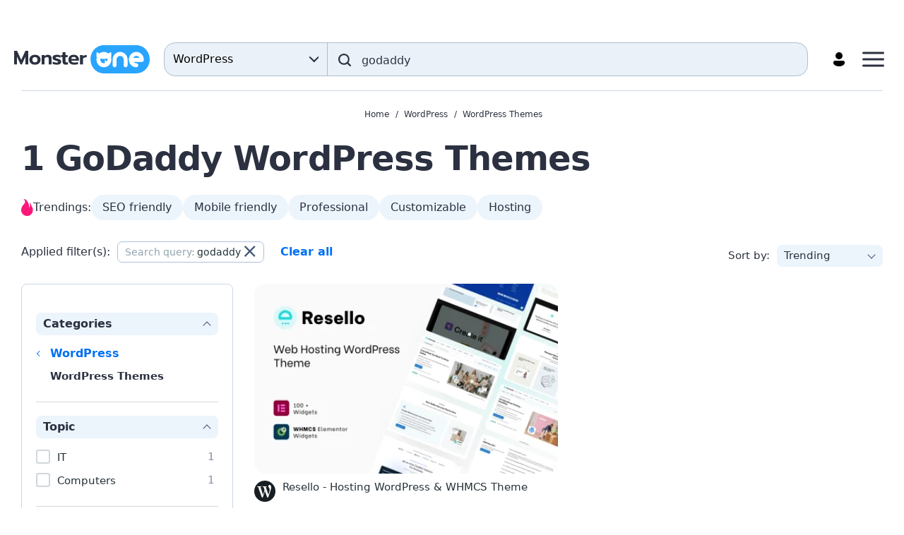

--- FILE ---
content_type: text/html; charset=UTF-8
request_url: https://monsterone.com/wordpress/wordpress-themes/godaddy/
body_size: 14885
content:
  <!DOCTYPE html>
  <html lang="en">
  <head>
    <meta charset="UTF-8">
    <meta http-equiv="X-UA-Compatible" content="IE=Edge"/>
    <meta name="viewport" content="width=device-width, initial-scale=1">
    <title>GoDaddy WordPress Themes ? Free Download in MonsterONE Subscription</title>
<meta property="og:title" content="GoDaddy WordPress Themes ? Free Download in MonsterONE Subscription"/>
<meta name="twitter:title" content="GoDaddy WordPress Themes ? Free Download in MonsterONE Subscription"/>
<meta name="og:image:alt" content="GoDaddy WordPress Themes ? Free Download in MonsterONE Subscription"/>
      <link rel="canonical" href="https://monsterone.com/wordpress/wordpress-themes/godaddy/">
  <meta property="og:url" content="https://monsterone.com/wordpress/wordpress-themes/godaddy/">
  <link rel="apple-touch-icon" href="/apple-touch-icon.png" sizes="180x180">
  <link rel="apple-touch-icon-precomposed" href="/apple-touch-icon.png" sizes="180x180">
  <link rel="icon" type="image/png" href="/favicon-96x96.png" sizes="96x96">
  <link rel="shortcut icon" href="/favicon.ico">
  <link rel="manifest" href="/site.webmanifest">
  <meta http-equiv="x-dns-prefetch-control" content="on">
  <meta name="msapplication-TileColor" content="#ffffff">
  <meta name="msapplication-TileImage" content="/mstile-144x144.png">
  <meta name="msapplication-config" content="/browserconfig.xml">
  <meta name="pinterest-logo" content="https://s3sf.tmimgcdn.com/pinterest-logo.png">
  <meta name="theme-color" content="#ffffff">
  <meta property="og:site_name" content="MonsterONE Subscription"/>
  <meta name="twitter:card" content="summary"/>
  <meta name="twitter:site" content="@templatemonster"/>
  <meta name="twitter:creator" content="@templatemonster"/>
  <meta property="og:type" content="page"/>
  <meta name="description" content="Download 6763 WordPress GoDaddy themes, free for all Monster ONE subscribers ➡ ✅Responsive ✅Customizable ✅ Unlimited Downloads ✅ Perfect for Blogs">
  <meta property="og:description" content="Download 6763 WordPress GoDaddy themes, free for all Monster ONE subscribers ➡ ✅Responsive ✅Customizable ✅ Unlimited Downloads ✅ Perfect for Blogs">
  <meta property="twitter:description" content="@templatemonster Download 6763 WordPress GoDaddy themes, free for all Monster ONE subscribers ➡ ✅Responsive ✅Customizable ✅ Unlimited Downloads ✅ Perfect for Blogs">
  <link rel="alternate" hreflang="en" href="https://monsterone.com/wordpress/wordpress-themes/godaddy/">
  <meta property="og:image" content="https://s3p.tmimgcdn.com/assets/share_tm.jpg">
  <meta property="twitter:image" content="https://s3p.tmimgcdn.com/assets/share_tm.jpg">
  <link property="image_src" href="https://s3p.tmimgcdn.com/assets/share_tm.jpg">
  <meta property="og:image:width" content="1200">
  <meta property="og:image:height" content="627">
  <meta property="fb:app_id" content="128293383907353"/>
        
<script>
  document.addEventListener(
    "InitGTM",
    (e) => {
      <!-- Google Tag Manager -->
      (function(w,d,s,l,i){w[l]=w[l]||[];w[l].push({'gtm.start':
          new Date().getTime(),event:'gtm.js'});var f=d.getElementsByTagName(s)[0],
        j=d.createElement(s),dl=l!='dataLayer'?'&l='+l:'';j.async=true;j.src=
        'https://www.googletagmanager.com/gtm.js?id='+i+dl;f.parentNode.insertBefore(j,f);
      })(window,document,'script','dataLayer','GTM-MS2BNB');
      <!-- End Google Tag Manager -->

      window.dataLayer.push({ event: "consent_updated" })
    },
    true,
  );
</script>

<script src='https://account.templatemonster.com/cp/default.js' async type="text/javascript"></script>
    <link href="https://monsterone.com/assets/css/catalog-2d7bf965fcb2ebf89bb7.css" rel="preload" as="style">
<link href="//monsterone.com/assets/css/catalog-2d7bf965fcb2ebf89bb7.css" rel="stylesheet">  </head>
  <body>
    <!-- Google Tag Manager (noscript) -->
<noscript>  <iframe src="https://www.googletagmanager.com/ns.html?id=GTM-MS2BNB" height="0" width="0" style="display:none;visibility:hidden"></iframe></noscript>
<!-- End Google Tag Manager (noscript) -->
  <div id="app" class="wrap">
      <div id="promotions" data-hot-hours-nld=653f57cf602a3883bd097300></div>
    <div class="header-top-promotions"></div>
<header class="header">
  <div class="header-container">
    <a
      class="header-link-logo"
      aria-label="Monster One"
      href="https://monsterone.com">
        <img class="header-logo" src="/assets/images/monsterone-logo.svg" alt="MonsterONE Logo">
    </a>

    <div class="header_search-form_container"><div class="search-form-component"
    data-search-query="godaddy"
    data-locale="en"
    data-is-home-page="0"
    data-enable-suggestions="1"
    data-translations="{&quot;placeholder&quot;:&quot;e.g. \&quot;wordpress\&quot;&quot;,&quot;search&quot;:&quot;Search&quot;}"
    data-category-links="[{&quot;id&quot;:&quot;all-items&quot;,&quot;categoryId&quot;:&quot;&quot;,&quot;isActive&quot;:false,&quot;link&quot;:{&quot;url&quot;:&quot;https:\/\/monsterone.com\/all-items\/&quot;,&quot;label&quot;:&quot;All Items&quot;,&quot;target&quot;:null,&quot;rel&quot;:null}},{&quot;id&quot;:&quot;wordpress&quot;,&quot;categoryId&quot;:7163306,&quot;isActive&quot;:true,&quot;link&quot;:{&quot;url&quot;:&quot;https:\/\/monsterone.com\/wordpress\/wordpress-themes\/godaddy\/&quot;,&quot;label&quot;:&quot;WordPress&quot;,&quot;target&quot;:null,&quot;rel&quot;:null}},{&quot;id&quot;:&quot;cms&quot;,&quot;categoryId&quot;:6511064,&quot;isActive&quot;:false,&quot;link&quot;:{&quot;url&quot;:&quot;https:\/\/monsterone.com\/cms-templates\/&quot;,&quot;label&quot;:&quot;CMS Templates&quot;,&quot;target&quot;:null,&quot;rel&quot;:null}},{&quot;id&quot;:&quot;html&quot;,&quot;categoryId&quot;:6511063,&quot;isActive&quot;:false,&quot;link&quot;:{&quot;url&quot;:&quot;https:\/\/monsterone.com\/html-templates\/&quot;,&quot;label&quot;:&quot;HTML Templates&quot;,&quot;target&quot;:null,&quot;rel&quot;:null}},{&quot;id&quot;:&quot;presentations&quot;,&quot;categoryId&quot;:6511062,&quot;isActive&quot;:false,&quot;link&quot;:{&quot;url&quot;:&quot;https:\/\/monsterone.com\/presentation-templates\/&quot;,&quot;label&quot;:&quot;Presentation Templates&quot;,&quot;target&quot;:null,&quot;rel&quot;:null}},{&quot;id&quot;:&quot;plugins&quot;,&quot;categoryId&quot;:6511060,&quot;isActive&quot;:false,&quot;link&quot;:{&quot;url&quot;:&quot;https:\/\/monsterone.com\/plugins\/&quot;,&quot;label&quot;:&quot;Plugins&quot;,&quot;target&quot;:null,&quot;rel&quot;:null}},{&quot;id&quot;:&quot;graphics&quot;,&quot;categoryId&quot;:6511061,&quot;isActive&quot;:false,&quot;link&quot;:{&quot;url&quot;:&quot;https:\/\/monsterone.com\/graphics\/&quot;,&quot;label&quot;:&quot;Graphics&quot;,&quot;target&quot;:null,&quot;rel&quot;:null}},{&quot;id&quot;:&quot;video&quot;,&quot;categoryId&quot;:6511065,&quot;isActive&quot;:false,&quot;link&quot;:{&quot;url&quot;:&quot;https:\/\/monsterone.com\/video\/&quot;,&quot;label&quot;:&quot;Video&quot;,&quot;target&quot;:null,&quot;rel&quot;:null}},{&quot;id&quot;:&quot;audio&quot;,&quot;categoryId&quot;:6511066,&quot;isActive&quot;:false,&quot;link&quot;:{&quot;url&quot;:&quot;https:\/\/monsterone.com\/audio\/&quot;,&quot;label&quot;:&quot;Audio&quot;,&quot;target&quot;:null,&quot;rel&quot;:null}},{&quot;id&quot;:&quot;3d&quot;,&quot;categoryId&quot;:6511067,&quot;isActive&quot;:false,&quot;link&quot;:{&quot;url&quot;:&quot;https:\/\/monsterone.com\/3d\/&quot;,&quot;label&quot;:&quot;3D&quot;,&quot;target&quot;:null,&quot;rel&quot;:null}},{&quot;id&quot;:&quot;website-builder&quot;,&quot;categoryId&quot;:7234360,&quot;isActive&quot;:false,&quot;link&quot;:{&quot;url&quot;:&quot;https:\/\/monsterone.com\/products\/category-one\/website-builder\/&quot;,&quot;label&quot;:&quot;Website Builder&quot;,&quot;target&quot;:null,&quot;rel&quot;:&quot;nofollow&quot;}}]"
  ></div>
</div>
    <div id="header-menu" class="header-menu">
      <a id="header-pricing" href="https://monsterone.com/pricing/" rel="nofollow noopener" class="header-link header-menu-link">
        Pricing      </a>
      <button type="button" class="header-search-button"
          aria-label="Search"
      >
        <img
          class="header-button-icon header-button-icon_search-form inline-svg"
          data-src="/assets/icons/search.svg"
          alt="search"
        />
      </button>
      <div id="profile">
        <a class="header-link header-profile-button" id="profile-button-server" href="/auth" aria-label="Account" title="Account">
          <img src="/assets/icons/profile.svg" alt="Profile" class="header-profile-icon">
        </a>
      </div>
      <button class="header-menu-button" aria-label="Menu">
        <svg class="header-menu-button-icon" width="31" height="22" viewBox="0 0 31 22" fill="#2B3140" xmlns="http://www.w3.org/2000/svg">
          <rect y="0.5" width="31" height="3" rx="1.5"/>
          <rect y="9.5" width="31" height="3" rx="1.5"/>
          <rect y="18.5" width="31" height="3" rx="1.5"/>
        </svg>
      </button>
    </div>
  </div>
      <nav class="nav"><ul class="nav-list-main container"><li class="nav-item nav-item_level-1"><a class="nav-link" href="/wordpress/" data-menu-level="1"><span class="nav-link-text">WordPress</span></a><div class="nav-list-columns"><div class="nav-list-column nav-list-column_1"><ul class="nav-list-sub nav-list-sub_level-1"><li class="nav-item nav-item_level-2"><a class="nav-link" href="/wordpress/wordpress-themes/" data-menu-level="2"><span class="nav-link-text">WordPress Themes</span></a></li><li class="nav-item nav-item_level-2"><a class="nav-link" href="/wordpress/woocommerce-themes/" data-menu-level="2"><span class="nav-link-text">WooCommerce Themes</span></a></li><li class="nav-item nav-item_level-2"><a class="nav-link" href="/wordpress/elementor-kits/" data-menu-level="2"><span class="nav-link-text">Elementor Kits</span></a></li></ul></div></div></li><li class="nav-item nav-item_level-1"><a class="nav-link" href="/cms-templates/" data-menu-level="1"><span class="nav-link-text">CMS Templates</span></a><div class="nav-list-columns"><div class="nav-list-column nav-list-column_1"><ul class="nav-list-sub nav-list-sub_level-1"><li class="nav-item nav-item_level-2"><a class="nav-link" href="/cms-templates/magento-themes/" data-menu-level="2"><span class="nav-link-text">Magento Themes</span></a></li><li class="nav-item nav-item_level-2"><a class="nav-link" href="/cms-templates/opencart-templates/" data-menu-level="2"><span class="nav-link-text">OpenCart Templates</span></a></li><li class="nav-item nav-item_level-2"><a class="nav-link" href="/cms-templates/prestashop-themes/" data-menu-level="2"><span class="nav-link-text">PrestaShop Themes</span></a></li><li class="nav-item nav-item_level-2"><a class="nav-link" href="/cms-templates/shopify-themes/" data-menu-level="2"><span class="nav-link-text">Shopify Themes</span></a></li><li class="nav-item nav-item_level-2"><a class="nav-link" href="/cms-templates/virtuemart-templates/" data-menu-level="2"><span class="nav-link-text">VirtueMart Templates</span></a></li><li class="nav-item nav-item_level-2"><a class="nav-link" href="/cms-templates/joomla-templates/" data-menu-level="2"><span class="nav-link-text">Joomla Templates</span></a></li><li class="nav-item nav-item_level-2"><a class="nav-link" href="/cms-templates/bigcommerce-themes/" data-menu-level="2"><span class="nav-link-text">BigCommerce Themes</span></a></li></ul></div></div></li><li class="nav-item nav-item_level-1"><a class="nav-link" href="/html-templates/" data-menu-level="1"><span class="nav-link-text">HTML Templates</span></a><div class="nav-list-columns"><div class="nav-list-column nav-list-column_1"><ul class="nav-list-sub nav-list-sub_level-1"><li class="nav-item nav-item_level-2"><a class="nav-link" href="/html-templates/landing-page-templates/" data-menu-level="2"><span class="nav-link-text">Landing Page Templates</span></a></li><li class="nav-item nav-item_level-2"><a class="nav-link" href="/html-templates/website-templates/" data-menu-level="2"><span class="nav-link-text">Website Templates</span></a></li><li class="nav-item nav-item_level-2"><a class="nav-link" href="/html-templates/newsletter-templates/" data-menu-level="2"><span class="nav-link-text">Newsletter Templates</span></a></li><li class="nav-item nav-item_level-2"><a class="nav-link" href="/html-templates/admin-templates/" data-menu-level="2"><span class="nav-link-text">Admin Templates</span></a></li></ul></div></div></li><li class="nav-item nav-item_level-1"><a class="nav-link" href="/presentation-templates/" data-menu-level="1"><span class="nav-link-text">Presentation Templates</span></a><div class="nav-list-columns"><div class="nav-list-column nav-list-column_1"><ul class="nav-list-sub nav-list-sub_level-1"><li class="nav-item nav-item_level-2"><a class="nav-link" href="/presentation-templates/powerpoint-templates/" data-menu-level="2"><span class="nav-link-text">PowerPoint Templates</span></a></li><li class="nav-item nav-item_level-2"><a class="nav-link" href="/presentation-templates/keynote-templates/" data-menu-level="2"><span class="nav-link-text">Keynote Templates</span></a></li><li class="nav-item nav-item_level-2"><a class="nav-link" href="/presentation-templates/google-slides/" data-menu-level="2"><span class="nav-link-text">Google Slides</span></a></li></ul></div></div></li><li class="nav-item nav-item_level-1"><a class="nav-link" href="/plugins/" data-menu-level="1"><span class="nav-link-text">Plugins</span></a><div class="nav-list-columns"><div class="nav-list-column nav-list-column_1"><ul class="nav-list-sub nav-list-sub_level-1"><li class="nav-item nav-item_level-2"><a class="nav-link" href="/plugins/prestashop-modules/" data-menu-level="2"><span class="nav-link-text">PrestaShop Modules</span></a></li><li class="nav-item nav-item_level-2"><a class="nav-link" href="/wordpress/wordpress-plugins/" data-menu-level="2"><span class="nav-link-text">WordPress Plugins</span></a></li><li class="nav-item nav-item_level-2"><a class="nav-link" href="/plugins/shopify-sections/" data-menu-level="2"><span class="nav-link-text">Shopify Sections</span></a></li></ul></div></div></li><li class="nav-item nav-item_level-1 nav-item-columns-2"><a class="nav-link" href="/graphics/" data-menu-level="1"><span class="nav-link-text">Graphics</span></a><div class="nav-list-columns"><div class="nav-list-column nav-list-column_1"><ul class="nav-list-sub nav-list-sub_level-1"><li class="nav-item nav-item_level-2"><a class="nav-link" href="/graphics/psd-templates/" data-menu-level="2"><span class="nav-link-text">PSD Templates</span></a></li><li class="nav-item nav-item_level-2"><a class="nav-link" href="/graphics/corporate-identity/" data-menu-level="2"><span class="nav-link-text">Corporate Identity</span></a></li><li class="nav-item nav-item_level-2"><a class="nav-link" href="/graphics/logo-templates/" data-menu-level="2"><span class="nav-link-text">Logo Templates</span></a></li><li class="nav-item nav-item_level-2"><a class="nav-link" href="/graphics/illustrations/" data-menu-level="2"><span class="nav-link-text">Illustrations</span></a></li><li class="nav-item nav-item_level-2"><a class="nav-link" href="/graphics/resume-templates/" data-menu-level="2"><span class="nav-link-text">Resume Templates</span></a></li><li class="nav-item nav-item_level-2"><a class="nav-link" href="/graphics/certificate-templates/" data-menu-level="2"><span class="nav-link-text">Certificate Templates</span></a></li><li class="nav-item nav-item_level-2"><a class="nav-link" href="/graphics/social-media/" data-menu-level="2"><span class="nav-link-text">Social Media</span></a></li><li class="nav-item nav-item_level-2"><a class="nav-link" href="/graphics/product-mockups/" data-menu-level="2"><span class="nav-link-text">Product Mockups</span></a></li><li class="nav-item nav-item_level-2"><a class="nav-link" href="/graphics/patterns/" data-menu-level="2"><span class="nav-link-text">Patterns</span></a></li><li class="nav-item nav-item_level-2"><a class="nav-link" href="/graphics/icon-sets/" data-menu-level="2"><span class="nav-link-text">Icon Sets</span></a></li><li class="nav-item nav-item_level-2"><a class="nav-link" href="/graphics/infographic-elements/" data-menu-level="2"><span class="nav-link-text">Infographic Elements</span></a></li><li class="nav-item nav-item_level-2"><a class="nav-link" href="/graphics/fonts/" data-menu-level="2"><span class="nav-link-text">Fonts</span></a></li><li class="nav-item nav-item_level-2"><a class="nav-link" href="/graphics/sketch-templates/" data-menu-level="2"><span class="nav-link-text">Sketch Templates</span></a></li><li class="nav-item nav-item_level-2"><a class="nav-link" href="/graphics/ui-elements/" data-menu-level="2"><span class="nav-link-text">UI Elements</span></a></li><li class="nav-item nav-item_level-2"><a class="nav-link" href="/graphics/animated-banners/" data-menu-level="2"><span class="nav-link-text">Animated Banners</span></a></li><li class="nav-item nav-item_level-2"><a class="nav-link" href="/graphics/magazine-templates/" data-menu-level="2"><span class="nav-link-text">Magazine Templates</span></a></li><li class="nav-item nav-item_level-2"><a class="nav-link" href="/graphics/vector-graphics/" data-menu-level="2"><span class="nav-link-text">Vector Graphics</span></a></li><li class="nav-item nav-item_level-2"><a class="nav-link" href="/graphics/backgrounds/" data-menu-level="2"><span class="nav-link-text">Backgrounds</span></a></li><li class="nav-item nav-item_level-2"><a class="nav-link" href="/graphics/t-shirts/" data-menu-level="2"><span class="nav-link-text">T-shirts</span></a></li><li class="nav-item nav-item_level-2"><a class="nav-link" href="/graphics/planners/" data-menu-level="2"><span class="nav-link-text">Planners</span></a></li></ul></div></div></li><li class="nav-item nav-item_level-1"><a class="nav-link" href="/video/" data-menu-level="1"><span class="nav-link-text">Video</span></a><div class="nav-list-columns"><div class="nav-list-column nav-list-column_1"><ul class="nav-list-sub nav-list-sub_level-1"><li class="nav-item nav-item_level-2"><a class="nav-link" href="/video/after-effects-templates/" data-menu-level="2"><span class="nav-link-text">After Effects Templates</span></a></li><li class="nav-item nav-item_level-2"><a class="nav-link" href="/video/premiere-pro-templates/" data-menu-level="2"><span class="nav-link-text">Premiere Pro Templates</span></a></li><li class="nav-item nav-item_level-2"><a class="nav-link" href="/video/final-cut-pro-templates/" data-menu-level="2"><span class="nav-link-text">Final Cut Pro Templates</span></a></li><li class="nav-item nav-item_level-2"><a class="nav-link" href="/video/motion-graphics-templates/" data-menu-level="2"><span class="nav-link-text">Motion Graphics Templates</span></a></li><li class="nav-item nav-item_level-2"><a class="nav-link" href="/video/stock-video/" data-menu-level="2"><span class="nav-link-text">Stock Video</span></a></li></ul></div></div></li><li class="nav-item nav-item_level-1"><a class="nav-link" href="/audio/" data-menu-level="1"><span class="nav-link-text">Audio</span></a><div class="nav-list-columns"><div class="nav-list-column nav-list-column_1"><ul class="nav-list-sub nav-list-sub_level-1"><li class="nav-item nav-item_level-2"><a class="nav-link" href="/audio/stock-music/" data-menu-level="2"><span class="nav-link-text">Stock Music</span></a></li><li class="nav-item nav-item_level-2"><a class="nav-link" href="/audio/sound-effects/" data-menu-level="2"><span class="nav-link-text">Sound Effects</span></a></li></ul></div></div></li><li class="nav-item nav-item_level-1 nav-item_no-children"><a class="nav-link" href="/3d/models/" data-menu-level="1"><span class="nav-link-text">3D Models</span></a></li></ul></nav>      <div class="container">
    <div class="divider"></div>
  </div>

  <div class="menu-mobile">
    <div class="menu-mobile-content">
      <div class="menu-mobile-header">
        <a
          class="header-link-logo"
          aria-label="Monster One"
          href="https://monsterone.com">
            <img class="header-logo" src="/assets/images/monsterone-logo.svg" alt="MonsterONE Logo">
        </a>
        <button class="menu-mobile-close-button" aria-label="Close">
          <span class="menu-mobile-close-button-icon"></span>
        </button>
      </div>
      <div class="divider"></div>
      <a href="https://monsterone.com/pricing/" rel="nofollow noopener" class="header-button" >
        Unlock unlimited downloads      </a>
              <nav class="nav-mobile"><ul class="nav-list-main"><li class="nav-item nav-item_level-1"><a class="nav-link" href="/wordpress/" data-menu-level="1"><span class="nav-link-text">WordPress</span></a><div class="nav-list-columns"><div class="nav-list-column nav-list-column_1"><ul class="nav-list-sub nav-list-sub_level-1"><li class="nav-item nav-item_level-2"><a class="nav-link" href="/wordpress/wordpress-themes/" data-menu-level="2"><span class="nav-link-text">WordPress Themes</span></a></li><li class="nav-item nav-item_level-2"><a class="nav-link" href="/wordpress/woocommerce-themes/" data-menu-level="2"><span class="nav-link-text">WooCommerce Themes</span></a></li><li class="nav-item nav-item_level-2"><a class="nav-link" href="/wordpress/elementor-kits/" data-menu-level="2"><span class="nav-link-text">Elementor Kits</span></a></li></ul></div></div></li><li class="nav-item nav-item_level-1"><a class="nav-link" href="/cms-templates/" data-menu-level="1"><span class="nav-link-text">CMS Templates</span></a><div class="nav-list-columns"><div class="nav-list-column nav-list-column_1"><ul class="nav-list-sub nav-list-sub_level-1"><li class="nav-item nav-item_level-2"><a class="nav-link" href="/cms-templates/magento-themes/" data-menu-level="2"><span class="nav-link-text">Magento Themes</span></a></li><li class="nav-item nav-item_level-2"><a class="nav-link" href="/cms-templates/opencart-templates/" data-menu-level="2"><span class="nav-link-text">OpenCart Templates</span></a></li><li class="nav-item nav-item_level-2"><a class="nav-link" href="/cms-templates/prestashop-themes/" data-menu-level="2"><span class="nav-link-text">PrestaShop Themes</span></a></li><li class="nav-item nav-item_level-2"><a class="nav-link" href="/cms-templates/shopify-themes/" data-menu-level="2"><span class="nav-link-text">Shopify Themes</span></a></li><li class="nav-item nav-item_level-2"><a class="nav-link" href="/cms-templates/virtuemart-templates/" data-menu-level="2"><span class="nav-link-text">VirtueMart Templates</span></a></li><li class="nav-item nav-item_level-2"><a class="nav-link" href="/cms-templates/joomla-templates/" data-menu-level="2"><span class="nav-link-text">Joomla Templates</span></a></li><li class="nav-item nav-item_level-2"><a class="nav-link" href="/cms-templates/bigcommerce-themes/" data-menu-level="2"><span class="nav-link-text">BigCommerce Themes</span></a></li></ul></div></div></li><li class="nav-item nav-item_level-1"><a class="nav-link" href="/html-templates/" data-menu-level="1"><span class="nav-link-text">HTML Templates</span></a><div class="nav-list-columns"><div class="nav-list-column nav-list-column_1"><ul class="nav-list-sub nav-list-sub_level-1"><li class="nav-item nav-item_level-2"><a class="nav-link" href="/html-templates/landing-page-templates/" data-menu-level="2"><span class="nav-link-text">Landing Page Templates</span></a></li><li class="nav-item nav-item_level-2"><a class="nav-link" href="/html-templates/website-templates/" data-menu-level="2"><span class="nav-link-text">Website Templates</span></a></li><li class="nav-item nav-item_level-2"><a class="nav-link" href="/html-templates/newsletter-templates/" data-menu-level="2"><span class="nav-link-text">Newsletter Templates</span></a></li><li class="nav-item nav-item_level-2"><a class="nav-link" href="/html-templates/admin-templates/" data-menu-level="2"><span class="nav-link-text">Admin Templates</span></a></li></ul></div></div></li><li class="nav-item nav-item_level-1"><a class="nav-link" href="/presentation-templates/" data-menu-level="1"><span class="nav-link-text">Presentation Templates</span></a><div class="nav-list-columns"><div class="nav-list-column nav-list-column_1"><ul class="nav-list-sub nav-list-sub_level-1"><li class="nav-item nav-item_level-2"><a class="nav-link" href="/presentation-templates/powerpoint-templates/" data-menu-level="2"><span class="nav-link-text">PowerPoint Templates</span></a></li><li class="nav-item nav-item_level-2"><a class="nav-link" href="/presentation-templates/keynote-templates/" data-menu-level="2"><span class="nav-link-text">Keynote Templates</span></a></li><li class="nav-item nav-item_level-2"><a class="nav-link" href="/presentation-templates/google-slides/" data-menu-level="2"><span class="nav-link-text">Google Slides</span></a></li></ul></div></div></li><li class="nav-item nav-item_level-1"><a class="nav-link" href="/plugins/" data-menu-level="1"><span class="nav-link-text">Plugins</span></a><div class="nav-list-columns"><div class="nav-list-column nav-list-column_1"><ul class="nav-list-sub nav-list-sub_level-1"><li class="nav-item nav-item_level-2"><a class="nav-link" href="/plugins/prestashop-modules/" data-menu-level="2"><span class="nav-link-text">PrestaShop Modules</span></a></li><li class="nav-item nav-item_level-2"><a class="nav-link" href="/wordpress/wordpress-plugins/" data-menu-level="2"><span class="nav-link-text">WordPress Plugins</span></a></li><li class="nav-item nav-item_level-2"><a class="nav-link" href="/plugins/shopify-sections/" data-menu-level="2"><span class="nav-link-text">Shopify Sections</span></a></li></ul></div></div></li><li class="nav-item nav-item_level-1 nav-item-columns-2"><a class="nav-link" href="/graphics/" data-menu-level="1"><span class="nav-link-text">Graphics</span></a><div class="nav-list-columns"><div class="nav-list-column nav-list-column_1"><ul class="nav-list-sub nav-list-sub_level-1"><li class="nav-item nav-item_level-2"><a class="nav-link" href="/graphics/psd-templates/" data-menu-level="2"><span class="nav-link-text">PSD Templates</span></a></li><li class="nav-item nav-item_level-2"><a class="nav-link" href="/graphics/corporate-identity/" data-menu-level="2"><span class="nav-link-text">Corporate Identity</span></a></li><li class="nav-item nav-item_level-2"><a class="nav-link" href="/graphics/logo-templates/" data-menu-level="2"><span class="nav-link-text">Logo Templates</span></a></li><li class="nav-item nav-item_level-2"><a class="nav-link" href="/graphics/illustrations/" data-menu-level="2"><span class="nav-link-text">Illustrations</span></a></li><li class="nav-item nav-item_level-2"><a class="nav-link" href="/graphics/resume-templates/" data-menu-level="2"><span class="nav-link-text">Resume Templates</span></a></li><li class="nav-item nav-item_level-2"><a class="nav-link" href="/graphics/certificate-templates/" data-menu-level="2"><span class="nav-link-text">Certificate Templates</span></a></li><li class="nav-item nav-item_level-2"><a class="nav-link" href="/graphics/social-media/" data-menu-level="2"><span class="nav-link-text">Social Media</span></a></li><li class="nav-item nav-item_level-2"><a class="nav-link" href="/graphics/product-mockups/" data-menu-level="2"><span class="nav-link-text">Product Mockups</span></a></li><li class="nav-item nav-item_level-2"><a class="nav-link" href="/graphics/patterns/" data-menu-level="2"><span class="nav-link-text">Patterns</span></a></li><li class="nav-item nav-item_level-2"><a class="nav-link" href="/graphics/icon-sets/" data-menu-level="2"><span class="nav-link-text">Icon Sets</span></a></li><li class="nav-item nav-item_level-2"><a class="nav-link" href="/graphics/infographic-elements/" data-menu-level="2"><span class="nav-link-text">Infographic Elements</span></a></li><li class="nav-item nav-item_level-2"><a class="nav-link" href="/graphics/fonts/" data-menu-level="2"><span class="nav-link-text">Fonts</span></a></li><li class="nav-item nav-item_level-2"><a class="nav-link" href="/graphics/sketch-templates/" data-menu-level="2"><span class="nav-link-text">Sketch Templates</span></a></li><li class="nav-item nav-item_level-2"><a class="nav-link" href="/graphics/ui-elements/" data-menu-level="2"><span class="nav-link-text">UI Elements</span></a></li><li class="nav-item nav-item_level-2"><a class="nav-link" href="/graphics/animated-banners/" data-menu-level="2"><span class="nav-link-text">Animated Banners</span></a></li><li class="nav-item nav-item_level-2"><a class="nav-link" href="/graphics/magazine-templates/" data-menu-level="2"><span class="nav-link-text">Magazine Templates</span></a></li><li class="nav-item nav-item_level-2"><a class="nav-link" href="/graphics/vector-graphics/" data-menu-level="2"><span class="nav-link-text">Vector Graphics</span></a></li><li class="nav-item nav-item_level-2"><a class="nav-link" href="/graphics/backgrounds/" data-menu-level="2"><span class="nav-link-text">Backgrounds</span></a></li><li class="nav-item nav-item_level-2"><a class="nav-link" href="/graphics/t-shirts/" data-menu-level="2"><span class="nav-link-text">T-shirts</span></a></li><li class="nav-item nav-item_level-2"><a class="nav-link" href="/graphics/planners/" data-menu-level="2"><span class="nav-link-text">Planners</span></a></li></ul></div></div></li><li class="nav-item nav-item_level-1"><a class="nav-link" href="/video/" data-menu-level="1"><span class="nav-link-text">Video</span></a><div class="nav-list-columns"><div class="nav-list-column nav-list-column_1"><ul class="nav-list-sub nav-list-sub_level-1"><li class="nav-item nav-item_level-2"><a class="nav-link" href="/video/after-effects-templates/" data-menu-level="2"><span class="nav-link-text">After Effects Templates</span></a></li><li class="nav-item nav-item_level-2"><a class="nav-link" href="/video/premiere-pro-templates/" data-menu-level="2"><span class="nav-link-text">Premiere Pro Templates</span></a></li><li class="nav-item nav-item_level-2"><a class="nav-link" href="/video/final-cut-pro-templates/" data-menu-level="2"><span class="nav-link-text">Final Cut Pro Templates</span></a></li><li class="nav-item nav-item_level-2"><a class="nav-link" href="/video/motion-graphics-templates/" data-menu-level="2"><span class="nav-link-text">Motion Graphics Templates</span></a></li><li class="nav-item nav-item_level-2"><a class="nav-link" href="/video/stock-video/" data-menu-level="2"><span class="nav-link-text">Stock Video</span></a></li></ul></div></div></li><li class="nav-item nav-item_level-1"><a class="nav-link" href="/audio/" data-menu-level="1"><span class="nav-link-text">Audio</span></a><div class="nav-list-columns"><div class="nav-list-column nav-list-column_1"><ul class="nav-list-sub nav-list-sub_level-1"><li class="nav-item nav-item_level-2"><a class="nav-link" href="/audio/stock-music/" data-menu-level="2"><span class="nav-link-text">Stock Music</span></a></li><li class="nav-item nav-item_level-2"><a class="nav-link" href="/audio/sound-effects/" data-menu-level="2"><span class="nav-link-text">Sound Effects</span></a></li></ul></div></div></li><li class="nav-item nav-item_level-1 nav-item_no-children"><a class="nav-link" href="/3d/models/" data-menu-level="1"><span class="nav-link-text">3D Models</span></a></li></ul></nav>              <div class="divider"></div>
      <a href="https://monsterone.com/pricing/" rel="nofollow noopener" class="header-link">
        Pricing      </a>
    </div>
  </div>

</header>
    <main>
  <div class="container">
    <div class="catalog-header">
        <div class="breadcrumbs_wrapper">
  <div class="breadcrumbs">
                <a class="breadcrumbs-link" href="https://monsterone.com" title="Home" rel="">Home</a>                <a class="breadcrumbs-link" href="https://monsterone.com/wordpress/" title="">WordPress</a>                <a class="breadcrumbs-link" href="https://monsterone.com/wordpress/wordpress-themes/" title="">WordPress Themes</a>        </div>
</div>
        <div class="catalog-header-top">
          <div class="catalog-header-title">
            <h1 class="products-title">1 GoDaddy WordPress Themes</h1>
                      </div>
        </div>
<!--        --><!--            --><!--        -->        
        <div class="trendings-container">
  <div class="trendings-header">
    <svg width="17" height="24" viewBox="0 0 17 24" fill="none" xmlns="http://www.w3.org/2000/svg">
      <path d="M8.3076 24C12.8886 24 16.6154 20.2328 16.6154 15.6022C16.6154 13.5842 15.9316 12.2122 15.1396 10.6236C14.7001 9.74139 14.2455 8.82935 13.8256 7.66553L13.3888 6.45465C12.9231 5.53846 12.9231 5.07692 12.4615 5.53846C12 6 12.4885 7.99493 12.4885 7.99493C12.6271 9.03827 12.4376 10.2217 11.969 11.2416C11.7702 11.6743 11.5303 12.0582 11.264 12.3774C11.3564 10.6833 11.1837 9.05035 10.7477 7.50531C10.2905 5.88574 9.55696 4.39252 8.56734 3.06683C7.33566 1.41724 6.88208 0.758845 5.26518 0.251221C4.56623 0.0317862 3.40617 0 3.40617 0L4.65717 1.40515C5.22547 2.04327 5.5384 2.86707 5.5384 3.72473C5.5384 5.38257 4.52675 6.55902 3.35554 7.92133C2.60454 8.79456 1.75354 9.78442 1.10892 11.0004C0.362657 12.4081 0 13.9133 0 15.6022C0 20.2328 3.72675 24 8.3076 24Z" fill="#FC187A" style="fill:#FC187A;fill:color(display-p3 0.9882 0.0941 0.4784);fill-opacity:1;"/>
    </svg>
    <span class="trendings-title">Trendings:</span>
  </div>
        <a class="trendings-link" href="https://monsterone.com/wordpress/wordpress-themes/seo-friendly/">SEO friendly</a>
        <a class="trendings-link" href="https://monsterone.com/wordpress/wordpress-themes/mobile-friendly/">Mobile friendly</a>
        <a class="trendings-link" href="https://monsterone.com/wordpress/wordpress-themes/professional/">Professional</a>
        <a class="trendings-link" href="https://monsterone.com/wordpress/wordpress-themes/customizable/">Customizable</a>
        <a class="trendings-link" href="https://monsterone.com/wordpress/wordpress-themes/hosting/">Hosting</a>
  </div>

        <div class="products-filters">
          <div class="products-filters-mobile">
            <button type="button" class="products-filters-btn products-filters-btn_open-filters text-uppercase"
                    data-toggle-ref='{"ref":"sidebar","overlay":"true"}'>
              Filters            </button>
          </div>
                      <div class="active-filters ">
  <span class="filters-title">Applied filter(s):</span>
  <div class="active-filters-list">
            <span class="active-filters-item_wrapper">
          <span class="active-filters-item">
            Search query:
            <span>godaddy</span>
            <a class="active-filters-item-link" href="https://monsterone.com/wordpress/wordpress-themes/">&times;</a>          </span>
          <a class="active-filters-reset" href="https://monsterone.com/all-items/">Clear all</a>        </span>
            </div>
</div>
                    <div class="sorting-options sorting-options_inline">
  <span class="filters-title filters-title_sorting filters-title_sorting-listings">Sort by:</span>
  <div class="sorting-select" data-toggle-ref='{"ref": "sorting-select"}'>
    <button type="button" class="sorting-select-button">
      <span class="sorting-item">Trending</span>
      <span class="sorting-select-button-arrow"></span>
    </button>
    <button type="button" class="products-filters-btn products-filters-btn_open-sorting text-uppercase">Sorting</button>
    <div class="sorting-select-list" data-sorting-analytics="trending">
        <div class="sorting-select-list__inner">
          <a class="sorting-item sorting-list-item" href="https://monsterone.com/wordpress/wordpress-themes/godaddy/?sort=relevance" data-sorting="relevance">Relevance</a>          <a class="sorting-item sorting-list-item sorting-list-item_active" href="https://monsterone.com/wordpress/wordpress-themes/godaddy/" data-sorting="trending">Trending</a>          <a class="sorting-item sorting-list-item" href="https://monsterone.com/wordpress/wordpress-themes/godaddy/?sort=newest" data-sorting="newest">Newest</a>          <a class="sorting-item sorting-list-item" href="https://monsterone.com/wordpress/wordpress-themes/godaddy/?sort=popular" data-sorting="popular">Popular</a>          <a class="sorting-item sorting-list-item" href="https://monsterone.com/wordpress/wordpress-themes/godaddy/?sort=undiscovered" data-sorting="undiscovered">Undiscovered</a>                  </div>
    </div>
  </div>
</div>
        </div>
    </div>
    <div class="catalog-content">
      <div class="sidebar" data-ref="sidebar">
        <div class="sidebar-block" data-sidebar-block="true" data-filter-interaction data-filter="types">
  <div class="sidebar-block-title-wrapper">
    <p class="sidebar-block-title">Categories</p>
  </div>
  <div class="sidebar-list sidebar-list_tree">
          <a class="sidebar-link sidebar-link_entity sidebar-link_entity_back" href="https://monsterone.com/wordpress/" data-value="WordPress">WordPress</a>              <b class="sidebar-link">WordPress Themes</b>
                </div>
</div>

  <div class="sidebar-block" data-sidebar-block="true" data-filter-interaction data-filter="topicOne">
    <div class="sidebar-block-title-wrapper">
      <p class="sidebar-block-title">Topic</p>
    </div>
    <div class="sidebar-list sidebar-list_multiselect">
                            <a class="sidebar-link sidebar-link_filter " href="https://monsterone.com/wordpress/wordpress-themes/topic/it/godaddy/" data-value="IT">            <span>
                            IT            </span>
                        <span class="sidebar-counter">1</span>
                    </a>                    <a class="sidebar-link sidebar-link_filter " href="https://monsterone.com/wordpress/wordpress-themes/topic/computers/godaddy/" data-value="Computers">            <span>
                            Computers            </span>
                        <span class="sidebar-counter">1</span>
                    </a>                            </div>
</div>
  <div class="sidebar-block" data-sidebar-block="true" data-filter-interaction data-filter="tags">
    <div class="sidebar-block-title-wrapper">
      <p class="sidebar-block-title">Tags</p>
    </div>
    <div class="sidebar-list sidebar-list_multiselect">
                            <a class="sidebar-link sidebar-link_filter " href="https://monsterone.com/products/types/wordpress-themes/tags/agency/textquery/godaddy/" rel="nofollow" data-value="agency">            <span>
                            agency            </span>
                        <span class="sidebar-counter">1</span>
                    </a>                    <a class="sidebar-link sidebar-link_filter " href="https://monsterone.com/products/types/wordpress-themes/tags/domain/textquery/godaddy/" rel="nofollow" data-value="domain">            <span>
                            domain            </span>
                        <span class="sidebar-counter">1</span>
                    </a>                    <a class="sidebar-link sidebar-link_filter " href="https://monsterone.com/products/types/wordpress-themes/tags/hosting/textquery/godaddy/" rel="nofollow" data-value="hosting">            <span>
                            hosting            </span>
                        <span class="sidebar-counter">1</span>
                    </a>                    <a class="sidebar-link sidebar-link_filter " href="https://monsterone.com/products/types/wordpress-themes/tags/internet/textquery/godaddy/" rel="nofollow" data-value="internet">            <span>
                            internet            </span>
                        <span class="sidebar-counter">1</span>
                    </a>                    <a class="sidebar-link sidebar-link_filter " href="https://monsterone.com/products/types/wordpress-themes/tags/reseller/textquery/godaddy/" rel="nofollow" data-value="reseller">            <span>
                            reseller            </span>
                        <span class="sidebar-counter">1</span>
                    </a>                    <a class="sidebar-link sidebar-link_filter " href="https://monsterone.com/products/types/wordpress-themes/tags/software/textquery/godaddy/" rel="nofollow" data-value="software">            <span>
                            software            </span>
                        <span class="sidebar-counter">1</span>
                    </a>                    <a class="sidebar-link sidebar-link_filter " href="https://monsterone.com/products/types/wordpress-themes/tags/startup/textquery/godaddy/" rel="nofollow" data-value="startup">            <span>
                            startup            </span>
                        <span class="sidebar-counter">1</span>
                    </a>                    <a class="sidebar-link sidebar-link_filter " href="https://monsterone.com/products/types/wordpress-themes/tags/technology/textquery/godaddy/" rel="nofollow" data-value="technology">            <span>
                            technology            </span>
                        <span class="sidebar-counter">1</span>
                    </a>                    <a class="sidebar-link sidebar-link_filter " href="https://monsterone.com/products/types/wordpress-themes/tags/wordpress/textquery/godaddy/" rel="nofollow" data-value="wordpress">            <span>
                            wordpress            </span>
                        <span class="sidebar-counter">1</span>
                    </a>                    <a class="sidebar-link sidebar-link_filter " href="https://monsterone.com/products/types/wordpress-themes/tags/elementor/textquery/godaddy/" rel="nofollow" data-value="elementor">            <span>
                            elementor            </span>
                        <span class="sidebar-counter">1</span>
                    </a>                                    <div class="filter-show-all filter-show-all-component" data-label="All" data-block="tags" data-active-filters='{"types":{"items":{"50125":{"id":50125,"url":"wordpress-themes","label":"WordPress Themes","blockLabel":"Types"}},"propertyUrl":"types","propertyName":"types","blockLabel":"Types"},"textQuery":{"items":{"godaddy":{"id":"godaddy","url":"godaddy","label":"godaddy","blockLabel":"Search query"}},"propertyUrl":"textquery","propertyName":"textQuery","blockLabel":"Search query"}}' data-conditions='[{"operator":"","attribute":"propertyValues.types.id","comparison":"=","value":50125},{"operator":"","attribute":"textQuery","comparison":"=","value":"godaddy"}]'></div>            </div>
</div>
<div class="sidebar-block sidebar-block_single" data-sidebar-block="true" data-filter="wordPressBuilder">
  <div class="sidebar-list sidebar-list_multiselect">
    <a class="sidebar-link sidebar-link_filter " href="https://monsterone.com/products/types/wordpress-themes/textquery/godaddy/wordpress-builder/elementor-website-builder/" rel="nofollow" data-value="Elementor Website Builder">  <p class="sidebar-block-title">
      WordPress Builder              <span class="sidebar-block-title__info-text">(Elementor Website Builder)</span>
        </p>
    </a>  </div>
</div>
  <div class="sidebar-block" data-sidebar-block="true" data-filter-interaction data-filter="features">
    <div class="sidebar-block-title-wrapper">
      <p class="sidebar-block-title">Features</p>
    </div>
    <div class="sidebar-list sidebar-list_multiselect">
                            <a class="sidebar-link sidebar-link_filter " href="https://monsterone.com/products/types/wordpress-themes/features/advanced-theme-options/textquery/godaddy/" rel="nofollow" data-value="Advanced Theme Options">            <span>
                            Advanced Theme Options            </span>
                        <span class="sidebar-counter">1</span>
                    </a>                    <a class="sidebar-link sidebar-link_filter " href="https://monsterone.com/products/types/wordpress-themes/features/portfolio/textquery/godaddy/" rel="nofollow" data-value="Portfolio">            <span>
                            Portfolio            </span>
                        <span class="sidebar-counter">1</span>
                    </a>                    <a class="sidebar-link sidebar-link_filter " href="https://monsterone.com/products/types/wordpress-themes/features/admin-panel/textquery/godaddy/" rel="nofollow" data-value="Admin Panel">            <span>
                            Admin Panel            </span>
                        <span class="sidebar-counter">1</span>
                    </a>                    <a class="sidebar-link sidebar-link_filter " href="https://monsterone.com/products/types/wordpress-themes/features/one-click-installation/textquery/godaddy/" rel="nofollow" data-value="One click installation">            <span>
                            One click installation            </span>
                        <span class="sidebar-counter">1</span>
                    </a>                            </div>
</div>
  <div class="sidebar-block" data-sidebar-block="true" data-filter-interaction data-filter="wordpressCompatibility">
    <div class="sidebar-block-title-wrapper">
      <p class="sidebar-block-title">WordPress Compatibility</p>
    </div>
    <div class="sidebar-list sidebar-list_multiselect">
                            <a class="sidebar-link sidebar-link_filter " href="https://monsterone.com/products/types/wordpress-themes/textquery/godaddy/wordpress-compatibility/6-8-x/" rel="nofollow" data-value="6.8.x">            <span>
                            6.8.x            </span>
                        <span class="sidebar-counter">1</span>
                    </a>                    <a class="sidebar-link sidebar-link_filter " href="https://monsterone.com/products/types/wordpress-themes/textquery/godaddy/wordpress-compatibility/6-7-x/" rel="nofollow" data-value="6.7.x">            <span>
                            6.7.x            </span>
                        <span class="sidebar-counter">1</span>
                    </a>                    <a class="sidebar-link sidebar-link_filter " href="https://monsterone.com/products/types/wordpress-themes/textquery/godaddy/wordpress-compatibility/6-6-x/" rel="nofollow" data-value="6.6.x">            <span>
                            6.6.x            </span>
                        <span class="sidebar-counter">1</span>
                    </a>                    <a class="sidebar-link sidebar-link_filter " href="https://monsterone.com/products/types/wordpress-themes/textquery/godaddy/wordpress-compatibility/6-5-x/" rel="nofollow" data-value="6.5.x">            <span>
                            6.5.x            </span>
                        <span class="sidebar-counter">1</span>
                    </a>                    <a class="sidebar-link sidebar-link_filter " href="https://monsterone.com/products/types/wordpress-themes/textquery/godaddy/wordpress-compatibility/6-4-x/" rel="nofollow" data-value="6.4.x">            <span>
                            6.4.x            </span>
                        <span class="sidebar-counter">1</span>
                    </a>                    <a class="sidebar-link sidebar-link_filter " href="https://monsterone.com/products/types/wordpress-themes/textquery/godaddy/wordpress-compatibility/6-3-x/" rel="nofollow" data-value="6.3.x">            <span>
                            6.3.x            </span>
                        <span class="sidebar-counter">1</span>
                    </a>                    <a class="sidebar-link sidebar-link_filter " href="https://monsterone.com/products/types/wordpress-themes/textquery/godaddy/wordpress-compatibility/6-2-x/" rel="nofollow" data-value="6.2.x">            <span>
                            6.2.x            </span>
                        <span class="sidebar-counter">1</span>
                    </a>                    <a class="sidebar-link sidebar-link_filter " href="https://monsterone.com/products/types/wordpress-themes/textquery/godaddy/wordpress-compatibility/6-1-x/" rel="nofollow" data-value="6.1.x">            <span>
                            6.1.x            </span>
                        <span class="sidebar-counter">1</span>
                    </a>                    <a class="sidebar-link sidebar-link_filter " href="https://monsterone.com/products/types/wordpress-themes/textquery/godaddy/wordpress-compatibility/6-0-x/" rel="nofollow" data-value="6.0.x">            <span>
                            6.0.x            </span>
                        <span class="sidebar-counter">1</span>
                    </a>                            </div>
</div>
  <div class="sidebar-block" data-sidebar-block="true" data-filter-interaction data-filter="compatibleWith">
    <div class="sidebar-block-title-wrapper">
      <p class="sidebar-block-title">Compatible with</p>
    </div>
    <div class="sidebar-list sidebar-list_multiselect">
                            <a class="sidebar-link sidebar-link_filter " href="https://monsterone.com/products/types/wordpress-themes/compatible-with/woocommerce/textquery/godaddy/" rel="nofollow" data-value="WooCommerce">            <span>
                            WooCommerce            </span>
                        <span class="sidebar-counter">1</span>
                    </a>                    <a class="sidebar-link sidebar-link_filter " href="https://monsterone.com/products/types/wordpress-themes/compatible-with/wpml/textquery/godaddy/" rel="nofollow" data-value="WPML">            <span>
                            WPML            </span>
                        <span class="sidebar-counter">1</span>
                    </a>                            </div>
</div>
<div class="sidebar-block sidebar-block_single" data-sidebar-block="true" data-filter="lastupdated">
  <div class="sidebar-list sidebar-list_multiselect">
    <a class="sidebar-link sidebar-link_filter " href="https://monsterone.com/wordpress/wordpress-themes/godaddy/?lastupdated=2025-07-18" rel="nofollow" data-value="in last 6 months">  <p class="sidebar-block-title">
      Updated              <span class="sidebar-block-title__info-text">(in last 6 months)</span>
        </p>
    </a>  </div>
</div>
      </div>
      <section class="main-content products-content" data-visibility-observer='{"selector": ".pagination-container", "preset": "showBanner"}'>
                  <div class="product-list product-list-default product-list_normal "
     data-visibility-observer='{"selector": ".product", "preset": "productAnalytics"}'>
  
<article class="product "
         data-id="547188"
         data-price="0.59"
         data-name="17"
         data-brand="CMS Templates"
         data-category="WordPress"
         data-variant="premium + 0"
         data-affiliation="ZenixThemes"
         data-discount="0"
         data-category2="in_one - true"
         data-category3="updated - false"
         data-category4="booster - 0"
         data-list="Cross-page - WordPress Themes - trending"
         data-position="1"
         data-creative="https://monsterone.com/wordpress-themes/resello-hosting-wordpress-amp-whmcs-theme-o547188/"
         data-product-interaction
>
  <a href="https://monsterone.com/wordpress-themes/resello-hosting-wordpress-amp-whmcs-theme-o547188/" class="product-link product-container-link product-container-link_grid">
        <div class="product-grid-main-link">
      <div class="product-image-wrapper">
        <img class="product-image" src="https://s.tmimgcdn.com/scr/400x250/547000/resello-hosting-wordpress-amp-whmcs-theme_547033-original.png" srcset="https://s.tmimgcdn.com/scr/400x250/547000/resello-hosting-wordpress-amp-whmcs-theme_547033-original.png 1x,https://s.tmimgcdn.com/scr/800x500/547000/resello-hosting-wordpress-amp-whmcs-theme_547033-original.png 2x" alt="Resello - Hosting WordPress &amp;amp;amp; WHMCS Theme">      </div>
    </div>
    <div class="product-grid-main-link product-grid-main-link_details">
      <div class="product-name">
        <span class="product-name-icon _ls"
              data-bg="/assets/icons/types/type-wordpress.svg"></span>
        <h3 class="product-name-title">
          <div class="product-name-title-link" title="Resello - Hosting WordPress &amp; WHMCS Theme">
            <span class="product-name-title-text">Resello - Hosting WordPress &amp; WHMCS Theme</span>
          </div>
        </h3>
      </div>
    </div>
  </a>
<!--  <span class="product-collection">-->
<!--    <i class="product-collection-icon" data-name="collection" data-plasma-icon></i>-->
<!--  </span>-->
</article>
</div>
                <div class="pagination-container">
                  </div>
                          <div class="product-description product-description_light product-description_text "><h2>Get Unlimited GoDaddy WordPress Themes for Your Websites with MonsterONE</h2>

<p>These days, launching a website is more than a trend: it is a pressing need that allows entrepreneurs to grow their businesses in innovative ways. Thus, a full-fledged resource is a way to present products and services to a global audience, implement innovative marketing strategies, and increase income several times. However, everything is more complex than it seems. A successful website has an impressive appearance, modern functionality, unique content, reliable hosting, and more. Entrepreneurs turn to web studios to ensure that all these points are available. They are ready to develop a custom project to order and implement all wishes at the highest level. Are you also involved in this work and are looking for ways to optimize your workflow? GoDaddy WordPress themes are what you should have in your arsenal!</p>

<p>The fact is that these templates are an ideal base for a future page. They provide an attractive appearance, a convenient structure, and an extensive toolkit for your development. Armed with ready-made blocks and pages, you build an excellent site without long development from scratch and immersion in code. This approach allows you to save time without harming the result. The main advantage is that you get the entire collection and even more thanks to the capabilities of MonsterONE. How does the subscription work, and what are the benefits of WordPress themes for GoDaddy? Let's find out all the details!</p>

<h2>Briefly about MonsterONE</h2>

<p>A professional project requires high-quality materials on hand. It applies to any industry: just as an artist needs paints and canvases, a web specialist needs digital assets. Professional IT solutions allow you to speed up the launch of any scale and avoid lengthy development from scratch. Where can I find a whole stock of high-quality items without breaking the bank? MonsterONE offers the most cost-effective solution.</p>

<p>This innovative service works on a subscription algorithm, like Netflix or Spotify. Everything is as simple as possible: you pay a one-time or recurring payment for membership and get access to premium assets. More than 359,700 items for different purposes and projects are in collections and are suitable for unlimited use. Here, you find graphics, video, audio, 3D models, presentations, website layouts for different CMSs, plugins, etc. All products have high quality and allow you to make your projects successful without puzzles. Are you working on advertising for a clothing store or IT company or building a site for a <a href="https://monsterone.com/wordpress/wordpress-themes/topic/photography/" target="_blank" rel="noreferrer noopener">photographer's portfolio</a>? With mockups from the collections, you may implement any project and get the perfect result! It is worth noting that the subscription has an affordable price and a flexible system of discounts. This way, everyone chooses the appropriate option according to their budget and needs.  </p>

<p>See more benefits here:</p>

<ul>
<li>a wide range of professional digital products;</li>

<li>three <a href="https://monsterone.com/pricing/" target="_blank" rel="noreferrer noopener">pricing plans</a> with different durations and content (Creative, All-in-One. and All-in-One Pro);</li>

<li>regular collection updates;</li>

<li>reliable support at all stages of cooperation.</li>
</ul>

<h2>What Do You Need to Know about GoDaddy WordPress Themes?</h2>

<p>The templates from the collection are a real find for developers looking for a professional basis for their developments. They provide an attractive appearance, innovative features, easy navigation, and high quality. These characteristics allow you to get an excellent project that will be on par with and above competitive resources.</p>

<p>The undeniable advantage of the collection is its compatibility with WordPress. It is one of the most flexible, user-friendly, and multifunctional platforms for launching production of any topic and scale. Thanks to the extensive toolkit, you create different projects, from a personal blog and portfolio to a full-fledged marketplace with <a href="https://monsterone.com/wordpress/woocommerce-themes/" target="_blank" rel="noreferrer noopener">WooCommerce</a>. Despite the innovative functionality and capabilities, the system is easy to use and quickly mastered even for IT beginners. It is the advantage of convenient page builders such as <a href="https://monsterone.com/wordpress/elementor-kits/" target="_blank" rel="noreferrer noopener">Elementor</a> or Gutenberg. They allow you to generate and customize content in a visual editor by dragging and dropping blocks. So, you don’t need special knowledge in code to implement your client's wishes and create a custom resource that meets all the requirements for style and functionality.</p>

<p>The highlight of the collection is the compatibility of the mockups with GoDaddy. It is the world's largest domain name registrar and boasts its reliability. It provides hosting with which the site will be available to everyone on the Internet and operate without bugs or interruptions. In addition, it protects data and pages from hacker attacks and provides a bug-free experience with the page. For its advantages, this hosting provider is at the top of client requests and enjoys popularity.&nbsp;</p>

<p>So, with GoDaddy WordPress themes, you build a reliable and secure resource that pleases your customers. Try it and see for yourself!</p>

<h2>GoDaddy Themes for WordPress - Features &amp; Benefits</h2>

<p>Ready-made templates have ideal characteristics for future websites. They provide high performance with which all blocks and pages operate as a single mechanism without bugs or slowdowns. So, your customers enjoy smooth downloading and access the content instantly without delays. With a reliable hosting provider, it is the best combination for a successful resource.</p>

<p>All GoDaddy WordPress themes are versatile and multi-purpose. With many designs and tools, they are suitable for various ideas, from a food blog to a <a href="https://monsterone.com/wordpress/wordpress-themes/topic/medical/" target="_blank" rel="noreferrer noopener">medical center website</a>. In addition, the assets are completely customizable with a convenient drag-and-drop editor. This way, you modify the necessary elements to embody a custom style and adapt the layout to individual preferences.</p>

<p>Below are more top-notch features:</p>

<h3>Fully responsive layout</h3>

<p>All pages look correct on any device, including smartphones, tablets, and laptops. Thus, customers scroll the site and choose services or products in any convenient place and even on the go.</p>

<h3>SEO-friendly</h3>

<p>The future page receives top positions in search results thanks to professional SEO settings. It allows you to receive organic traffic and promote your business effectively.</p>

<h3>Dropdown menu</h3>

<p>GoDaddy WordPress themes have a clean interface and fast navigation thanks to a convenient drop-down menu. They help to place all pages and links harmoniously without cluttering the space and, at the same time, provide quick access to them.</p>

<h3>Blog module</h3>

<p>Post engaging articles about your business to attract your audience and build trust and long-term relationships with them. Add keywords and topical vocabulary to your texts to increase their SEO promotion.</p>

<h3>eCommerce</h3>

<p>The collection contains options for launching a full-fledged online store. They are compatible with WooCommerce and provide all the tools to create a catalog, wishlist, and payment systems. Armed with them, you build a modern eCommerce with all the bells and whistles.</p>

<h3>Google Maps</h3>

<p>Add the location of your office on the map so that clients find an easy way without traffic jams.</p>

<h3>Reliable hosting provider</h3>

<p>Mockups from the collection are perfect for the GoDaddy hosting provider. It provides bug-free operation of the resource and content protection from attacks. So, you present all your creative ideas on the Internet without worrying about technical issues.</p>

<h3>Drag and drop content</h3>

<p>You don't need to be a computer geek to customize layouts. They are compatible with convenient builders and allow modification and creation of content by dragging and dropping widgets or blocks.</p>

<h3>Web forms</h3>

<p>Web forms are an ideal option to expand the functionality. They establish communication, allow you to launch email marketing campaigns, and add login and registration.</p>

<h3>Reliable documentation</h3>

<p>All GoDaddy WordPress themes have well-prepared documentation with operating instructions. You can refer to this in case of problems or questions.</p>

<h2>How to Get GoDaddy Install WordPress Themes?</h2>

<p>Have you appreciated all the advantages and want to receive ready-made items for unlimited use? It is an excellent solution for saving valuable investments in the long term and improving your workflow. To start working with mockups, you should activate your MonsterONE subscription in the required package. Follow these simple steps to complete all tasks quickly and successfully:</p>

<h3>Goals and plans</h3>

<p>First, define your ideas, transform them into specific goals, and visualize the desired result. What products do you need for your work, for what period do you want to use the assets, and how much are you willing to invest? Decide on all the details to move forward with a clear vision.</p>

<h3>Pricing plan</h3>

<p>MonsterONE offers three tariffs with different content and duration. They also differ in price. Regardless of the package, you receive high-quality products, regular updates, and reliable support at all stages. Check out the brief information about each package to determine which option is best for you:</p>

<ul>
<li>Creative. It is the perfect solution for content makers, bloggers, or SMM managers. This package includes graphics, video, audio, presentations, and other materials for building logos or maintaining social networks. The plan is available for monthly and annual subscriptions.</li>

<li>All-in-One. It is an expanded version of the previous proposal, supplemented with website templates and plugins. This option is ideal for web studios and developers looking for a basis for future resources. The big benefit is that this plan is available in annual and lifetime durations. So, if you plan to connect your career to web design, you get an unlimited lifetime supply of assets in just one payment.</li>

<li>All-in-One Pro. Looking for innovative services and tools? This innovative plan provides graphics, templates, and cool features for Weblium and Draftium. It is available for annual membership.</li>
</ul>

<h3>Payment</h3>

<p>Click Join Now on the selected tariff to enter contact information and find a convenient payment method, for example, PayPal or Credit/Debit Card. Please wait until your subscription is activated to gain access to the libraries.</p>

<h3>Selecting a Layout</h3>

<p>Now that you have a wide variety of assets, it's time to find an option for your idea. Follow a few tips:</p>

<ul>
<li>Go to the template collection you want.</li>

<li>Use the sidebar to filter the selection and see options for your criteria. Specify tags, themes, features, and compatibility options to reduce search time and find a great product.</li>

<li>Go to the asset to explore all the details. Read the description, try the demo, and check the list of features. Ensure the layout is compatible with the desired hosting and domain provider.</li>

<li>Contact pre-sales managers via live chat if you have additional questions to receive detailed advice.</li>

<li>Download the mockup and enjoy customization. Good luck!</li>
</ul>

<div itemprop="video" itemscope="" itemtype="http://schema.org/VideoObject">
    <h2><span itemprop="name">Top 10 Website Trends</span></h2>
    <meta itemprop="duration" content="PT6M59S"/>
    <meta itemprop="uploadDate" content="2024-01-26T15:38:37Z"/>
    <meta itemprop="thumbnailURL" content="https://i.ytimg.com/vi/8GInPLY9D5Q/default.jpg"/>
    <meta itemprop="interactionCount" content="23908"/>
    <meta itemprop="embedURL" content="https://youtube.googleapis.com/v/8GInPLY9D5Q"/>
    <div id="schema-videoobject" class="video-container">
        <iframe class="_ls _ls" src="[data-uri]" title="Top 10 Website Trends" allowfullscreen="" width="853" height="480" frameborder="0"  data-src="https://www.youtube.com/embed/8GInPLY9D5Q?controls=0&showinfo=0"  data-src="[data-uri]">
        </iframe>
    </div>
    <span itemprop="description">Do you want to captivate clients with innovative designs? Incorporate the latest trends to cause a wow factor and grab their attention from the first page. The video presents the best new products that will appeal to you and your customers. Follow the link to discover all the details and choose the best solution. Enjoy watching!</span>
</div>


<h2>GoDaddy WordPress Themes FAQ</h2>

<div class="schema-faq wp-block-yoast-faq-block"><div class="schema-faq-section" id="faq-question-1722607709588"><strong class="schema-faq-question">What are GoDaddy WordPress themes?</strong> <p class="schema-faq-answer">These are ready-made templates for launching a full-fledged resource. They provide a pre-design basis with an attractive appearance and innovative functionality for future developments. This approach helps you to avoid developing from scratch and working with code thanks to ready-made blocks.</p> </div> <div class="schema-faq-section" id="faq-question-1722607720577"><strong class="schema-faq-question">Where to use GoDaddy WordPress themes?</strong> <p class="schema-faq-answer">Assets are universal and are an ideal option for different ideas and projects. Moreover, they adapt to your modifications and reflect your style. So, they are suitable for the following cases:<br />- service centers;<br />- hotels;<br />- restaurants or cafes;<br />- online stores;<br />- portfolios;<br />- personal blogs;<br />- IT companies;<br />- news portals;<br />- design agencies;<br />- real estate.</p> </div> <div class="schema-faq-section" id="faq-question-1722607756154"><strong class="schema-faq-question">How may I create a successful website with GoDaddy WordPress themes?</strong> <p class="schema-faq-answer">Follow these simple tips to launch a successful website:<br />- Choose an eye-catching domain associated with your activities and find a reliable hosting provider.<br />- Customize the appearance of pages, choose attractive colors and fonts, and stick to the same style across all pages for a cohesive design.<br />- Customize features to ensure a pleasant experience with the company. Add a blog module, web forms, and live chat to communicate with clients.<br />- Fill all blocks with unique and high-quality content, including products, articles, photos, etc.<br />- Start promoting through search engines, Google Advertising, and social networks, and expect your first clients. Good luck!</p> </div> <div class="schema-faq-section" id="faq-question-1722607784009"><strong class="schema-faq-question">What if I have problems with GoDaddy WordPress themes?</strong> <p class="schema-faq-answer">Don't worry. Contact the authors or support team to fix the issues and move on to more crucial tasks.</p> </div> </div></div>        
        
        
                                </section>
    </div>
  </div>

  <div class="block-unlock">
    <div class="container">
      <div class="block-unlock-inner">
        <div class="block-unlock-info">
          <h3 class="block-unlock-title">
            Unlock unlimited access to all MonsterONE items          </h3>
          <p>
            Unlimited downloads of <strong>540k</strong> creative assets          </p>
        </div>

        <a
          href="https://monsterone.com/pricing/"
          class="btn btn_white btn-large block-unlock-btn"
        >
          Join now from <strong class="block-unlock-btn-text block-unlock-btn-price">14</strong><span class="block-unlock-btn-text">/mo</span>        </a>
      </div>
    </div>
  </div>
</main>


      <footer class="footer">
    <div class="container footer-navigation">
      <div class="footer-main">
        <div class="footer-desc-container">
          <i class="footer-desc-logo" data-name="oneLogoV3White" data-plasma-icon></i>
          <p class="footer-desc-text">
            MonsterONE is an unlimited subscription by TemplateMonster that gives you freedom to download free and premium digital products for your creative projects.          </p>
        </div>
        <div class="footer-nav-container">
          <nav class="footer-nav"><p class="footer-nav-title">Products</p><a class="footer-nav-link" href="/wordpress/"><span class="footer-nav-icon _ls" data-bg=""></span>WordPress</a><a class="footer-nav-link" href="/cms-templates/"><span class="footer-nav-icon _ls" data-bg=""></span>CMS Templates</a><a class="footer-nav-link" href="/html-templates/"><span class="footer-nav-icon _ls" data-bg=""></span>HTML Templates</a><a class="footer-nav-link" href="/presentation-templates/"><span class="footer-nav-icon _ls" data-bg=""></span>Presentation Templates</a><a class="footer-nav-link" href="/plugins/"><span class="footer-nav-icon _ls" data-bg=""></span>Plugins</a><a class="footer-nav-link" href="/graphics/"><span class="footer-nav-icon _ls" data-bg=""></span>Graphics</a><a class="footer-nav-link" href="/video"><span class="footer-nav-icon _ls" data-bg=""></span>Video</a><a class="footer-nav-link" href="/audio"><span class="footer-nav-icon _ls" data-bg=""></span>Audio</a><a class="footer-nav-link" href="/3d"><span class="footer-nav-icon _ls" data-bg=""></span>3D</a></nav><nav class="footer-nav"><p class="footer-nav-title">Resources</p><a class="footer-nav-link" href="/pricing/"><span class="footer-nav-icon _ls" data-bg=""></span>Pricing</a><a class="footer-nav-link" href="/license-terms/"><span class="footer-nav-icon _ls" data-bg=""></span>License</a><a class="footer-nav-link" href="/pricing/#FAQ"><span class="footer-nav-icon _ls" data-bg=""></span>FAQ</a><a class="footer-nav-link" href="https://monsterspost.com/" rel="nofollow noopener noreferrer" target="_blank"><span class="footer-nav-icon _ls" data-bg=""></span>Blog</a><a class="footer-nav-link" href="/get-in-touch/"><span class="footer-nav-icon _ls" data-bg=""></span>Get In Touch</a></nav><nav class="footer-nav"><p class="footer-nav-title"><span class="footer-nav-icon _ls" data-bg=""></span>Earn</p><a class="footer-nav-link" href="https://affiliates.templatemonster.com/affiliates/" rel="nofollow noopener noreferrer" target="_blank"><span class="footer-nav-icon _ls" data-bg=""></span>Become an Affiliate</a><a class="footer-nav-link" href="/become-an-author/"><span class="footer-nav-icon _ls" data-bg=""></span>Become an Author</a><p class="footer-nav-title">Company</p><a class="footer-nav-link" href="/about/"><span class="footer-nav-icon _ls" data-bg=""></span>About</a><a class="footer-nav-link" href="/terms-of-use/"><span class="footer-nav-icon _ls" data-bg=""></span>Terms and Conditions</a><a class="footer-nav-link" href="/support-policy/"><span class="footer-nav-icon _ls" data-bg=""></span>Support Policy</a><a class="footer-nav-link" href="/cookie-policy/"><span class="footer-nav-icon _ls" data-bg=""></span>Cookie Policy</a><a class="footer-nav-link" href="/privacy-policy/"><span class="footer-nav-icon _ls" data-bg=""></span>Privacy Policy</a></nav>        </div>
      </div>
      <div class="footer-subscribe">
        <div
  id="maillist-subscription"
  class="footer-subscription"
  data-translations="{&quot;title&quot;:&quot;Subscribe to Our Newsletter!&quot;,&quot;placeholder&quot;:&quot;Email address&quot;,&quot;buttonLabel&quot;:&quot;Sign up&quot;,&quot;notificationMessages&quot;:{&quot;invalid&quot;:&quot;Please specify a valid email&quot;,&quot;empty&quot;:&quot;Please enter your email&quot;},&quot;terms&quot;:&quot;I agree that my personal data will be stored and handled in accordance with the &lt;a class=\&quot;subscription-disclaimer-link\&quot; href=\&quot;https:\/\/monsterone.com\/privacy-policy\/\&quot; target=\&quot;_blank\&quot;&gt;Privacy Policy&lt;\/a&gt;&quot;,&quot;errorMessage&quot;:&quot;Sorry for the inconvenience. An unspecified error is detected. Please try later.&quot;,&quot;successMessage&quot;:&quot;Thank you for subscribing. Check your email for the confirmation message.&quot;}">
</div>

                  <p class="footer-subscribe-title">Follow Us:</p>

          <nav class="footer-social-nav"><a class="footer-social-nav-link" href="https://www.facebook.com/TemplateMonster" rel="nofollow noopener noreferrer" target="_blank"><span class="footer-social-nav-icon _ls" data-bg="https://service-navigations.s3.amazonaws.com/navigation-node--image_file-693bcbc6df0e5.svg"></span>Facebook</a><a class="footer-social-nav-link" href="https://www.pinterest.com/templatemonster/" rel="nofollow noopener noreferrer" target="_blank"><span class="footer-social-nav-icon _ls" data-bg="https://service-navigations.s3.amazonaws.com/navigation-node--image_file-693bcba410bf1.svg"></span>Pinterest</a><a class="footer-social-nav-link" href="https://www.youtube.com/user/TemplateMonsterCo" rel="nofollow noopener noreferrer" target="_blank"><span class="footer-social-nav-icon _ls" data-bg="https://service-navigations.s3.amazonaws.com/navigation-node--image_file-693bcb74b86f0.svg"></span>YouTube</a><a class="footer-social-nav-link" href="https://www.instagram.com/template_monster/" rel="nofollow noopener noreferrer" target="_blank"><span class="footer-social-nav-icon _ls" data-bg="https://service-navigations.s3.amazonaws.com/navigation-node--image_file-693bcb3176e44.svg"></span>Instagram</a></nav>              </div>
    </div>
    <div class="container footer-info">

      <nav class="footer-authors"><p class="footer-nav-title">Projects</p><a class="footer-authors-link" href="https://www.templatemonster.com/" rel="noopener noreferrer" target="_blank"><span class="footer-nav-icon _ls" data-bg=""></span>TemplateMonster</a><a class="footer-authors-link" href="https://zemez.io/" rel="noopener noreferrer" target="_blank"><span class="footer-nav-icon _ls" data-bg=""></span>Zemez</a><a class="footer-authors-link" href="https://crocoblock.com/" rel="noopener noreferrer" target="_blank"><span class="footer-nav-icon _ls" data-bg=""></span>Crocoblock</a><a class="footer-authors-link" href="https://www.motocms.com/" rel="noopener noreferrer" target="_blank"><span class="footer-nav-icon _ls" data-bg=""></span>MotoCMS</a><a class="footer-authors-link" href="https://weblium.com/" rel="noopener noreferrer" target="_blank"><span class="footer-nav-icon _ls" data-bg=""></span>Weblium</a><a class="footer-authors-link" href="https://motopress.com/" rel="noopener noreferrer" target="_blank"><span class="footer-nav-icon _ls" data-bg=""></span>MotoPress</a><a class="footer-authors-link" href="https://novibuilder.com/" rel="noopener noreferrer" target="_blank"><span class="footer-nav-icon _ls" data-bg=""></span>Novi Builder</a></nav>
      <p class="footer-copyright">
        &copy; 2026 TemplateMonster.com owned by Theme Technologies LLC. Operated by Jetimpex Inc. All rights reserved.      </p>
      <p class="footer-updated">
        Last time updated        <time dateTime="2026-01-18T11:02:35-05:00">
          2026-01-18T11:02:35-05:00        </time>
      </p>
    </div>
  </footer>
      <!-- <div id="custom-website-popup" data-translations="{&quot;accountBaseUrl&quot;:&quot;https:\/\/monsterone.com\/account.\/&quot;}"></div> -->
    <!-- <div id="questionnaire-popup"></div> -->
          
        <div class="overlay"></div>
  </div>
  <script type="application/ld+json">
{"@context": "http://schema.org","@graph": [{"@context":"http://schema.org","@type":"WebPage","name":"GoDaddy WordPress Themes ? Free Download in MonsterONE Subscription","url":"https://monsterone.com/wordpress/wordpress-themes/godaddy/","description":"Download 6763 WordPress GoDaddy themes, free for all Monster ONE subscribers ➡ ✅Responsive ✅Customizable ✅ Unlimited Downloads ✅ Perfect for Blogs","dateModified":"2026-01-18T11:02:35-05:00","dateCreated":"2023-07-14T10:09:02-04:00","breadcrumb":"Home > Home > WordPress > WordPress Themes"},{"@context":"http://schema.org/","@type":"BreadcrumbList","itemListElement":[{"@context":"http://schema.org/","@type":"ListItem","position":1,"item":{"name":"Home","@id":"https://monsterone.com"}},{"@context":"http://schema.org/","@type":"ListItem","position":2,"item":{"name":"WordPress","@id":"https://monsterone.com/wordpress/"}},{"@context":"http://schema.org/","@type":"ListItem","position":3,"item":{"name":"WordPress Themes","@id":"https://monsterone.com/wordpress/wordpress-themes/"}}]}]}
</script>
  <script type="text/javascript">
  window.__app__ = window.__app__ || {};
  window.__app__ = {"language":"en","apiLocale":"en","analytics":{"pageType":"Cross-page"},"js":{"cookieDomain":".monsterone.com","liveDemoDomain":"\/\/demo.templatemonster.com\/","fontPreviewDomain":"\/\/s3f-dev.tmimgcdn.com\/","domain":"https:\/\/monsterone.com","api":{"f1":"https:\/\/monsterone.com\/m1\/api","products":"https:\/\/api.monsterone.com\/products","pages":"https:\/\/api.monsterone.com\/pages","navigations":"https:\/\/api.monsterone.com\/navigations","properties":"https:\/\/api.monsterone.com\/properties","authors":"https:\/\/api.monsterone.com\/authors","currencies":"https:\/\/api.monsterone.com\/currencies","reviews":"https:\/\/api.monsterone.com\/reviews","collection":"https:\/\/api.monsterone.com\/collection","carts":"https:\/\/api.monsterone.com\/carts","memberships":"https:\/\/api.monsterone.com\/memberships","geo":"https:\/\/api.monsterone.com\/geo","users":"https:\/\/api.monsterone.com\/users","payment-clients":"https:\/\/api.monsterone.com\/payment-clients","promos":"https:\/\/api.monsterone.com\/promos","services":"https:\/\/api.monsterone.com\/services","licenses":"https:\/\/api.monsterone.com\/licenses","support":"https:\/\/api.monsterone.com\/support","orders":"https:\/\/api.monsterone.com\/orders","discounts":"https:\/\/api.monsterone.com\/discounts","mailer":"https:\/\/","marketplace-services":"https:\/\/marketplace-services.monsterone.com\/api","consul":"https:\/\/api.monsterone.com","tickets":"https:\/\/api.monsterone.com\/tickets","locales":"https:\/\/api.monsterone.com\/locales","auth":"https:\/\/auth.monsterone.com\/oauth","ai":"https:\/\/api.monsterone.com\/ai\/api"},"revive":{"url":"https:\/\/r5.templatemonster.com\/dl\/1asyncjs.php","zoneId":2,"hash":"5744eda1a89c46c055297f86d855c494"},"recaptchaSiteKey":"6LeaeVAdAAAAALs6W5unPcr6EWXTc5ZYpy4Irks3","centrifuge":"wss:\/\/ws.monsterone.com","stripe":{"stripePublicKey":"pk_live_H5qyFec6DCp3zddA8UkTb5aE","stripeId":"59d3a31deebec520e279c65e"},"consulUrl":"https:\/\/api.monsterone.com","currency":{"code":"USD","rate":1},"abExperimentId":"prod_of_c_0802","abExperimentInit":false,"gaId":"FTPYEGT5LY","baseUrl":"https:\/\/secure.template-help.com","projectID":"62"}};
</script>
    <script src="//monsterone.com/assets/js/catalog-04ff8c89bf7a25657229.js" async="async"></script>
<script>window.addEventListener('load', function() {
window.dataLayer = window.dataLayer || []; window.dataLayer.push({"pageType":"Cross-page","portalName":"All","portalContent":"All","categoryName":"Other"});
});</script>  </body>
  </html>


--- FILE ---
content_type: application/javascript; charset=utf-8
request_url: https://monsterone.com/assets/js/122-33e716e966d76d5a17a3.js
body_size: 760
content:
/*! For license information please see 122-33e716e966d76d5a17a3.js.LICENSE.txt */
(self.webpackChunk=self.webpackChunk||[]).push([[122],{5285:(e,n,t)=>{"use strict";t.r(n),t.d(n,{default:()=>u});var r=t(4234),o=t(5315),i=t(8568),s=t(4522),a=t(3081);t(6881);function l(e){let n;return{c(){n=(0,r.bGB)("div"),(0,r.Ljt)(n,"id",e[0])},m(e,t){(0,r.$Tr)(e,n,t)},p:r.ZTd,i:r.ZTd,o:r.ZTd,d(e){e&&(0,r.ogt)(n)}}}function d(e,n,t){let r,{hotHoursNld:l}=n,d={membershipStatus:{name:"hasmembership",value:0},locale:{name:"locale",value:s.Z.locale}},c=[],u=null,v=`PlasmaPromotionWrapper-${s.Z.reviveConfig.zoneId}`;!function(){for(var e=document.cookie.split(";"),n={},t=0;t<e.length;t++){var r=e[t].split("=");n[(r[0]+"").trim()]=unescape(r.slice(1).join("="))}}();return(0,i.H3)((()=>{const e=(0,a.ej)("nld");null!==e&&e===l&&((0,a.d8)("nld",""),window.location.reload()),c.push({id:s.Z.reviveConfig.zoneId,wrapper:`PlasmaPromotionWrapper-${s.Z.reviveConfig.zoneId}`,zone:`<div class="js-revive-banner-container"><ins data-revive-zoneid="${s.Z.reviveConfig.zoneId}" data-revive-id="${s.Z.reviveConfig.hash}"></ins></div>`}),function(){if(!c.length)return!1;window.reviveAsync={};const e=String(Date.now()).valueOf();u=new o.ZP,c.forEach((n=>{const t=document.getElementById(v);if(null===t||t.length<1)return!1;const i=document.createElement("script"),a=(new DOMParser).parseFromString(n.zone,"text/html").body.childNodes[0],l=a.querySelector("ins");for(const e in d){const n=d[e];n.value=String(n.value).valueOf(),l.setAttribute(`data-revive-${n.name}`,n.value)}a.querySelector("ins").remove(),a.insertBefore(l,a.firstChild),t.insertBefore(a,t.firstChild),i.src=`${s.Z.reviveConfig.url}?${e}`,i.id="promotion_initiator",i.async=!0,i.onerror=function(){throw new Error("Banner insert script is lost")},document.body.lastChild.parentElement.append(i),r||(document.addEventListener(`revive-${s.Z.reviveConfig.hash}-loaded`,(()=>{const e=t.querySelector(o.ZP.className);e&&e.setAttribute("data-one",1),function(e){if(1!==e.childNodes.length)return;u.run()}(t);const n=document.getElementsByClassName("js-revive-banner-container")[0].querySelector("ins");n.removeAttribute("data-revive-zoneid"),n.removeAttribute("data-revive-id")})),r=!0)}))}()})),e.$$set=e=>{"hotHoursNld"in e&&t(1,l=e.hotHoursNld)},[v,l]}class c extends r.f_C{constructor(e){super(),(0,r.S1n)(this,e,d,l,r.N8,{hotHoursNld:1})}}const u=c},9972:()=>{}}]);

--- FILE ---
content_type: application/javascript; charset=utf-8
request_url: https://monsterone.com/assets/js/catalog-04ff8c89bf7a25657229.js
body_size: 50193
content:
/*! For license information please see catalog-04ff8c89bf7a25657229.js.LICENSE.txt */
(()=>{var e,t,r,n={6602:(e,t,r)=>{"use strict";var n=r(8545),o=r(4280);function a(e){var t,r,o="";try{var a={},i=e||{};(function(e,r,a,i,c,s){"daily"!==i&&"hourly"!==i||(o=o+"<div"+n.p.attr("class",n.p.classes([r.TMClockTimer],[!0]),!1,!0)+">","daily"===i&&(o=(o=(o=(o=(o=(o=(o=(o=o+"<div"+n.p.attr("class",n.p.classes([r.TMClockTimer__fragment],[!0]),!1,!0)+">")+"<div"+n.p.attr("class",n.p.classes([r.TMClockTimer__valueWrapper],[!0]),!1,!0)+">")+"<div"+n.p.attr("class",n.p.classes([r.TMClockTimer__clockFaceTop],[!0]),!1,!0)+"></div>")+"<span"+n.p.attr("class",n.p.classes([`${r.TMClockTimer__value} ${s+"_days_"+c}`],[!0]),!1,!0)+">")+n.p.escape(null==(t=a?a.days:null)?"":t)+"</span>")+"<div"+n.p.attr("class",n.p.classes([r.TMClockTimer__clockFaceBottom],[!0]),!1,!0)+"></div></div>")+"<div"+n.p.attr("class",n.p.classes([r.TMClockTimer__label],[!0]),!1,!0)+">")+n.p.escape(null==(t=e.days)?"":t)+"</div></div>"),o=(o=(o=(o=(o=(o=(o=(o=(o=(o=(o=(o=(o=(o=(o=(o=(o=(o=(o=(o=(o=(o=(o=(o=o+"<div"+n.p.attr("class",n.p.classes([r.TMClockTimer__fragment],[!0]),!1,!0)+">")+"<div"+n.p.attr("class",n.p.classes([r.TMClockTimer__valueWrapper],[!0]),!1,!0)+">")+"<div"+n.p.attr("class",n.p.classes([r.TMClockTimer__clockFaceTop],[!0]),!1,!0)+"></div>")+"<span"+n.p.attr("class",n.p.classes([`${r.TMClockTimer__value} ${s+"_hours_"+c}`],[!0]),!1,!0)+">")+n.p.escape(null==(t=a?a.hours:null)?"":t)+"</span>")+"<div"+n.p.attr("class",n.p.classes([r.TMClockTimer__clockFaceBottom],[!0]),!1,!0)+"></div></div>")+"<div"+n.p.attr("class",n.p.classes([r.TMClockTimer__label],[!0]),!1,!0)+">")+n.p.escape(null==(t=e.hours)?"":t)+"</div></div>")+"<div"+n.p.attr("class",n.p.classes([r.TMClockTimer__fragment],[!0]),!1,!0)+">")+"<div"+n.p.attr("class",n.p.classes([r.TMClockTimer__valueWrapper],[!0]),!1,!0)+">")+"<div"+n.p.attr("class",n.p.classes([r.TMClockTimer__clockFaceTop],[!0]),!1,!0)+"></div>")+"<span"+n.p.attr("class",n.p.classes([`${r.TMClockTimer__value} ${s+"_minutes_"+c}`],[!0]),!1,!0)+">")+n.p.escape(null==(t=a?a.minutes:null)?"":t)+"</span>")+"<div"+n.p.attr("class",n.p.classes([r.TMClockTimer__clockFaceBottom],[!0]),!1,!0)+"></div></div>")+"<div"+n.p.attr("class",n.p.classes([r.TMClockTimer__label],[!0]),!1,!0)+">")+n.p.escape(null==(t=e.minutes)?"":t)+"</div></div>")+"<div"+n.p.attr("class",n.p.classes([r.TMClockTimer__fragment],[!0]),!1,!0)+">")+"<div"+n.p.attr("class",n.p.classes([r.TMClockTimer__valueWrapper],[!0]),!1,!0)+">")+"<div"+n.p.attr("class",n.p.classes([r.TMClockTimer__clockFaceTop],[!0]),!1,!0)+"></div>")+"<span"+n.p.attr("class",n.p.classes([`${r.TMClockTimer__value} ${s+"_seconds_"+c}`],[!0]),!1,!0)+">")+n.p.escape(null==(t=a?a.seconds:null)?"":t)+"</span>")+"<div"+n.p.attr("class",n.p.classes([r.TMClockTimer__clockFaceBottom],[!0]),!1,!0)+"></div></div>")+"<div"+n.p.attr("class",n.p.classes([r.TMClockTimer__label],[!0]),!1,!0)+">")+n.p.escape(null==(t=e.seconds)?"":t)+"</div></div></div>")}).call(this,"labels"in i?i.labels:"undefined"!=typeof labels?labels:void 0,"styles"in i?i.styles:"undefined"!=typeof styles?styles:void 0,"time"in i?i.time:"undefined"!=typeof time?time:void 0,"timerFace"in i?i.timerFace:"undefined"!=typeof timerFace?timerFace:void 0,"timerId"in i?i.timerId:"undefined"!=typeof timerId?timerId:void 0,"timerName"in i?i.timerName:"undefined"!=typeof timerName?timerName:void 0)}catch(e){n.p.rethrow(e,r,undefined,a[void 0])}return o}var i={PlasmaPromotion__timerWrapper:"CNT1B_PlasmaPromotion__timerWrapper__X2sdT",TMClockTimer:"CNT1B_TMClockTimer__Ymrad",TMClockTimer__fragment:"CNT1B_TMClockTimer__fragment__CSS2i",TMClockTimer__valueWrapper:"CNT1B_TMClockTimer__valueWrapper__RhyTY",TMClockTimer__clockFaceTop:"CNT1B_TMClockTimer__clockFaceTop__gQqfe",TMClockTimer__clockFaceBottom:"CNT1B_TMClockTimer__clockFaceBottom__W0u-H",TMClockTimer__value:"CNT1B_TMClockTimer__value__j1hiH",TMClockTimer__label:"CNT1B_TMClockTimer__label__PIacn",TMFadeIn:"CNT1B_TMFadeIn__1Hn-a",TMFadeOut:"CNT1B_TMFadeOut__WQFrq",TMFadeInScaleIn:"CNT1B_TMFadeInScaleIn__Y8tVA",TMFadeOutScaleOut:"CNT1B_TMFadeOutScaleOut__4UUgt",TMShake:"CNT1B_TMShake__XR7jZ"};t.Z=class{constructor(e){n._(this,"init",(e=>{if(!this.timerWrapper)return!1;const{currentDateTimeStamp:t,locale:r,timerFace:c,timerName:s,endTimeStamp:l,startTimeStamp:u,count:d,isShortText:p}=e,f=t||Date.now();if(!l||f>l||f<u)return!1;const v=Math.floor(Date.now()*Math.random()),m=new n.T({callbacks:{beforeStart:e=>{this.time=e,this.timerName=s,this.html=a({labels:p?o.l.enShort:o.l[r]||o.l.en,timerFace:c||"daily",time:e,timerId:v,styles:i,timerName:s})},afterStart:()=>{this.timerWrapper.forEach((e=>{n.a.renderHtml(e,this.html)}))},beforeTick:()=>{},afterTick:e=>{const t=this.getChangedValues(e);this.time={...this.time,...t},this.updateTimer(t,v)}},endTimeStamp:l,startTimeStamp:u,currentDateServerTimeStamp:t,count:d,timerFace:c});return this.stopTimer=m.stop,m.start(),!0})),n._(this,"updateTimer",((e,t)=>{if(Object.keys(e).length){const r=Object.keys(e),o=Object.values(e),a=r.map((e=>n.a.getAll(".".concat(this.timerName,"_").concat(e,"_").concat(t))));if(a&&a.length)for(let e=0;e<=a.length;e+=1)if(a[e]&&a[e].length)for(let t=0;t<=a[e].length;t+=1)a[e][t]&&a[e][t]instanceof HTMLElement&&(a[e][t].innerText=o[e])}return!1})),n._(this,"getChangedValues",(e=>{const t={...this.time},r={};return Object.keys(t).forEach((n=>{t[n]!==e[n]&&(r[n]=e[n])})),r})),this.timerWrapper=n.a.getAll(e),this.html="",this.time={},this.timerName="",this.stopTimer=null}}},4280:(e,t)=>{"use strict";var r={en:{days:"days",hours:"hours",minutes:"minutes",seconds:"seconds"},enShort:{days:"days",hours:"hrs",minutes:"mins",seconds:"secs"},es:{days:"días",hours:"horas",minutes:"minutos",seconds:"segundos"},ru:{days:"дней",hours:"часов",minutes:"минут",seconds:"секунд"},de:{days:"tage",hours:"stunden",minutes:"minuten",seconds:"sekunden"},pl:{days:"dni",hours:"godziny",minutes:"minuty",seconds:"sekundy"},it:{days:"giorni",hours:"ore",minutes:"minuti",seconds:"secondi"},tr:{days:"gün",hours:"saat",minutes:"dakika",seconds:"saniye"},fr:{days:"jours",hours:"heures",minutes:"minutes",seconds:"secondes"},br:{days:"dias",hours:"horas",minutes:"minutos",seconds:"segundos"},nl:{days:"dagen",hours:"uren",minutes:"minuten",seconds:"seconden"},cn:{days:"日",hours:"时",minutes:"分",seconds:"秒"},cz:{days:"dny",hours:"hodiny",minutes:"minuty",seconds:"sekundy"},ua:{days:"днів",hours:"годин",minutes:"хвилин",seconds:"секунд"},hu:{days:"nap",hours:"óra",minutes:"perc",seconds:"másodperc"},se:{days:"dagar",hours:"timmar",minutes:"minuter",seconds:"sekunder"}};t.l=r},8545:(e,t,r)=>{"use strict";function n(e,t,r){return(t=function(e){var t=function(e,t){if("object"!=typeof e||null===e)return e;var r=e[Symbol.toPrimitive];if(void 0!==r){var n=r.call(e,t||"default");if("object"!=typeof n)return n;throw new TypeError("@@toPrimitive must return a primitive value.")}return("string"===t?String:Number)(e)}(e,"string");return"symbol"==typeof t?t:String(t)}(t))in e?Object.defineProperty(e,t,{value:r,enumerable:!0,configurable:!0,writable:!0}):e[t]=r,e}var o={},a={};function i(e,t){for(var r=0;r<t.length;r++){var n=t[r];n.enumerable=n.enumerable||!1,n.configurable=!0,"value"in n&&(n.writable=!0),Object.defineProperty(e,n.key,n)}}a._=function(e,t,r){return t&&i(e.prototype,t),r&&i(e,r),e},a.a=function(e,t){if(!(e instanceof t))throw new TypeError("Cannot call a class as a function")},a.b=function(e){return function(e){if(Array.isArray(e)){for(var t=0,r=new Array(e.length);t<e.length;t++)r[t]=e[t];return r}}(e)||function(e){if(Symbol.iterator in Object(e)||"[object Arguments]"===Object.prototype.toString.call(e))return Array.from(e)}(e)||function(){throw new TypeError("Invalid attempt to spread non-iterable instance")}()},Object.defineProperty(o,"__esModule",{value:!0});var c=a,s=function(){function e(){c.a(this,e)}return c._(e,null,[{key:"getElement",value:function(e){try{var t=document.querySelector(e);return null===t?null:t}catch(e){return null}}},{key:"getAll",value:function(e){try{var t=document.querySelectorAll(e);return t.length<1?null:t}catch(e){return null}}},{key:"data",value:function(e){if(null==e)return{};var t=e.dataset,r=Object.keys(t),n={},o=/^(?:\{[\w\W]*\}|\[[\w\W]*\])$/;return r.forEach((function(e){if(void 0!==t[e]){var r=t[e];"string"==typeof r&&("true"===r&&(r=!0),"false"===r&&(r=!1),"null"===r&&(r=null),r===""+ +r&&(r=+r),o.test(r)&&(r=JSON.parse(r))),n[e]=r}})),n}},{key:"addClass",value:function(e){var t=arguments.length>1&&void 0!==arguments[1]?arguments[1]:[],r=e;return null==e||void 0===t||null==t||t.length<1?null:(t.forEach((function(t){e.classList?r.classList.add(t):r.className+=` ${t}`})),r)}},{key:"attr",value:function(e,t,r){return null==e?null:void 0===r?e.getAttribute(t):(e.setAttribute(t,r),e)}},{key:"parseHtmlString",value:function(e){return(new DOMParser).parseFromString(e,"text/html").body.firstChild}},{key:"prepend",value:function(e,t){return null==t||null==e?null:e.insertBefore(t,e.firstChild)}},{key:"append",value:function(e,t){return null==t||null==e?null:e.insertBefore(t,e.nextSibling)}},{key:"removeClass",value:function(e,t){if(null==e||null==t)return null;var r=e;return t.forEach((function(t){e.classList?r.classList.remove(t):r.className=e.className.replace(new RegExp(`(^|\\b)${t.split(" ").join("|")}(\\b|$)`,"gi")," ")})),r}},{key:"hasClass",value:function(e,t){return null==e||null==t?null:e.classList?e.classList.contains(t):new RegExp(`(^| )${t}( |$)`,"gi").test(e.className)}},{key:"removeAttribute",value:function(e,t){return null==e||null==t?null:(e.removeAttribute(t),e)}},{key:"renderHtml",value:function(e,t){e&&e instanceof HTMLElement&&(e.innerHTML=t)}}]),e}(),l=o.default=s,u=function(e){var t=Object.prototype.hasOwnProperty;function n(e,r){return Array.isArray(e)?function(e,t){for(var r,o="",a="",i=Array.isArray(t),s=0;s<e.length;s++)(r=n(e[s]))&&(i&&t[s]&&(r=c(r)),o=o+a+r,a=" ");return o}(e,r):e&&"object"==typeof e?function(e){var r="",n="";for(var o in e)o&&e[o]&&t.call(e,o)&&(r=r+n+o,n=" ");return r}(e):e||""}function o(e){if(!e)return"";if("object"==typeof e){var r="";for(var n in e)t.call(e,n)&&(r=r+n+":"+e[n]+";");return r}return e+""}function a(e,t,r,n){if(!1===t||null==t||!t&&("class"===e||"style"===e))return"";if(!0===t)return" "+(n?e:e+'="'+e+'"');var o=typeof t;return"object"!==o&&"function"!==o||"function"!=typeof t.toJSON||(t=t.toJSON()),"string"==typeof t||(t=JSON.stringify(t),r||-1===t.indexOf('"'))?(r&&(t=c(t))," "+e+'="'+t+'"'):" "+e+"='"+t.replace(/'/g,"&#39;")+"'"}e.merge=function e(t,r){if(1===arguments.length){for(var n=t[0],a=1;a<t.length;a++)n=e(n,t[a]);return n}for(var i in r)if("class"===i){var c=t[i]||[];t[i]=(Array.isArray(c)?c:[c]).concat(r[i]||[])}else if("style"===i){c=(c=o(t[i]))&&";"!==c[c.length-1]?c+";":c;var s=o(r[i]);s=s&&";"!==s[s.length-1]?s+";":s,t[i]=c+s}else t[i]=r[i];return t},e.classes=n,e.style=o,e.attr=a,e.attrs=function(e,r){var i="";for(var c in e)if(t.call(e,c)){var s=e[c];if("class"===c){i=a(c,s=n(s),!1,r)+i;continue}"style"===c&&(s=o(s)),i+=a(c,s,!1,r)}return i};var i=/["&<>]/;function c(e){var t=""+e,r=i.exec(t);if(!r)return e;var n,o,a,c="";for(n=r.index,o=0;n<t.length;n++){switch(t.charCodeAt(n)){case 34:a="&quot;";break;case 38:a="&amp;";break;case 60:a="&lt;";break;case 62:a="&gt;";break;default:continue}o!==n&&(c+=t.substring(o,n)),o=n+1,c+=a}return o!==n?c+t.substring(o,n):c}return e.escape=c,e.rethrow=function e(t,n,o,a){if(!(t instanceof Error))throw t;if(!("undefined"==typeof window&&n||a))throw t.message+=" on line "+o,t;try{a=a||r(8069).readFileSync(n,"utf8")}catch(r){e(t,null,o)}var i=3,c=a.split("\n"),s=Math.max(o-i,0),l=Math.min(c.length,o+i);i=c.slice(s,l).map((function(e,t){var r=t+s+1;return(r==o?"  > ":"    ")+r+"| "+e})).join("\n");throw t.path=n,t.message=(n||"Pug")+":"+o+"\n"+i+"\n\n"+t.message,t},e}({});t.T=class{constructor(e){var t=this;n(this,"props",{timerName:null,timerFace:"daily",locale:"en",count:null,direction:"decrement",startTimeStamp:null,endTimeStamp:null,currentDateTimeStamp:Date.now(),currentDateServerTimeStamp:null,invalid:!1,callbacks:{beforeStart:()=>{},afterStart:()=>{},beforeTick:()=>{},afterTick:()=>{},beforeStop:()=>{},afterStop:()=>{}}}),n(this,"mainInterval",null),n(this,"time",{days:"00",hours:"00",minutes:"00",seconds:"00",count:"0"}),n(this,"start",(()=>{const{count:e,endTimeStamp:t,startTimeStamp:r,timerFace:n,callbacks:{beforeStart:o,afterStart:a,beforeTick:i,afterTick:c}}=this.props;if(!(o&&a&&i&&c))return this.stop(),!1;const s=e&&"counter"===n?Math.ceil((t-r)/e):1e3;return this.time=this.calculateTime(s),o(this.time),this.mainInterval=setInterval((()=>{i(this.time),this.tick(s),c(this.time)}),s||1e3),a(),!0})),n(this,"stop",(()=>clearInterval(this.mainInterval))),n(this,"calculateTime",(e=>{const{endTimeStamp:t,timerFace:r}=this.props,n=this.props.currentDateServerTimeStamp?this.props.currentDateServerTimeStamp+=e:Date.now(),o=t-n;if(o<e)return this.stop(),this.time;if("daily"===r)return{days:"0".concat(Math.floor(o/864e5)).slice(-2),hours:"0".concat(Math.floor(o%864e5/36e5)).slice(-2),minutes:"0".concat(Math.floor(o%36e5/6e4)).slice(-2),seconds:"0".concat(Math.floor(o%6e4/1e3)).slice(-2)};if("hourly"===r){let e=Math.floor(o/36e5);return e=String(e).length<2?"0".concat(e):e,{hours:e,minutes:"0".concat(Math.floor(o%36e5/6e4)).slice(-2),seconds:"0".concat(Math.floor(o%6e4/1e3)).slice(-2)}}if("counter"===r){const r=String(this.props.count),o=Math.ceil((t-n)/e)-1;if(!Number.isNaN(o)&&o>=0){const e=String(o).split("");if(r.length>e.length)for(let t=e.length;t<r.length;t+=1)e.unshift("0");return{count:e}}}return this.stop(),!1})),n(this,"tick",(function(){let e=arguments.length>0&&void 0!==arguments[0]?arguments[0]:1e3;try{t.time=t.calculateTime(e)}catch(e){t.stop()}return!1})),n(this,"mergeDeep",(function(){const e=e=>e&&"object"==typeof e;for(var r=arguments.length,n=new Array(r),o=0;o<r;o++)n[o]=arguments[o];return n.reduce(((r,n)=>(Object.keys(n).forEach((o=>{const a=r[o],i=n[o];e(a)&&e(i)?r[o]=t.mergeDeep(a,i):r[o]=i})),r)),{})})),this.props=this.mergeDeep(this.props,e)}},t._=n,t.a=l,t.p=u},6943:(e,t,r)=>{"use strict";r.d(t,{ZP:()=>v,or:()=>p,HP:()=>f});var n=r(861),o=r.n(n),a=r(8416),i=r.n(a),c=r(4234);const s=[];function l(e,t=c.ZTd){let r;const n=new Set;function o(t){if((0,c.N8)(e,t)&&(e=t,r)){const t=!s.length;for(const t of n)t[1](),s.push(t,e);if(t){for(let e=0;e<s.length;e+=2)s[e][0](s[e+1]);s.length=0}}}return{set:o,update:function(t){o(t(e))},subscribe:function(a,i=c.ZTd){const s=[a,i];return n.add(s),1===n.size&&(r=t(o)||c.ZTd),a(e),()=>{n.delete(s),0===n.size&&r&&(r(),r=null)}}}}function u(e,t){var r=Object.keys(e);if(Object.getOwnPropertySymbols){var n=Object.getOwnPropertySymbols(e);t&&(n=n.filter((function(t){return Object.getOwnPropertyDescriptor(e,t).enumerable}))),r.push.apply(r,n)}return r}function d(e){for(var t=1;t<arguments.length;t++){var r=null!=arguments[t]?arguments[t]:{};t%2?u(Object(r),!0).forEach((function(t){i()(e,t,r[t])})):Object.getOwnPropertyDescriptors?Object.defineProperties(e,Object.getOwnPropertyDescriptors(r)):u(Object(r)).forEach((function(t){Object.defineProperty(e,t,Object.getOwnPropertyDescriptor(r,t))}))}return e}var p=function(){var e=l({subscription:{status:"idle",error:null,data:null},upgradeSubscription:{status:"idle",error:null,data:null}});return{subscribe:e.subscribe,setSubscriptionLoading:function(){return e.update((function(e){return d(d({},e),{},{subscription:{status:"loading"}})}))},setSubscriptionSuccess:function(t){return e.update((function(e){return d(d({},e),{},{subscription:{status:"success",data:t}})}))},setSubscriptionError:function(t){return e.update((function(e){return d(d({},e),{},{subscription:{status:"error",error:t}})}))},setUpgradeSubscriptionLoading:function(){return e.update((function(e){return d(d({},e),{},{upgradeSubscription:{status:"loading"}})}))},setUpgradeSubscriptionSuccess:function(t){return e.update((function(e){return d(d({},e),{},{upgradeSubscription:{status:"success",data:t}})}))},setUpgradeSubscriptionError:function(t){return e.update((function(e){return d(d({},e),{},{upgradeSubscription:{status:"error",error:t}})}))}}}(),f=function(){var e=l({status:"loading",data:null,error:null});return{subscribe:e.subscribe,setLoading:function(){return e.set({status:"loading"})},setSuccess:function(t){return e.set({status:"success",data:t})},setError:function(t){return e.set({status:"error",error:t})}}}();const v=function(){var e=l({token:null,recommendedProductsHtml:"",cart:{},checkout:{currentStep:"account",memberships:{},membershipsMy:{},supports:{},isSubscribeCentrifuge:!1,isProductAdding:!1},paymentsStatus:{purchase:[],order:{},isOnCartSupport:!1,isLoading:!0,error:""},modal:null,isProductDataUpdating:!1,favorites:[],serviceReviewsVotes:{votesList:[],activeVotes:[]},isMediaPlaying:!1,articles:{reviews:{items:[],sorting:"-helpful,-created_at",page:1},serviceReviews:{items:[],sorting:"-helpful,-created_at",page:1},comments:{items:[],newAddedComments:[],sorting:"-helpful,-created_at",page:1},authorProducts:{items:[],sorting:"newest",page:0,pageCount:0,type:""}},currentService:{package:null,hasSale:!1,discountPrice:null,regularPrice:null,offerId:null},countries:[]}),t=e.subscribe,r=e.update;return{subscribe:t,update:r,setToken:function(e){return r((function(t){return d(d({},t),{},{token:e})}))},setCartData:function(e){return r((function(t){return d(d({},t),{},{cart:e})}))},setCheckoutData:function(e){return r((function(t){return d(d({},t),{},{checkout:d(d({},t.checkout),e)})}))},setPaymentsStatusData:function(e){return r((function(t){return d(d({},t),{},{paymentsStatus:d(d({},t.paymentsStatus),e)})}))},setIsProductDataUpdating:function(e){return r((function(t){return d(d({},t),{},{isProductDataUpdating:e})}))},setIsMediaPlaying:function(e){return r((function(t){return d(d({},t),{},{isMediaPlaying:e})}))},setFavorites:function(e){return r((function(t){return d(d({},t),{},{favorites:o()(e)})}))},addToFavorites:function(e){return r((function(t){return d(d({},t),{},{favorites:[].concat(o()(t.favorites),[e])})}))},setServiceReviewsVotes:function(e){return r((function(t){return d(d({},t),{},{serviceReviewsVotes:d(d({},t.serviceReviewsVotes),{},{votesList:e})})}))},setServiceReviewsActiveVotes:function(e){return r((function(t){return d(d({},t),{},{serviceReviewsVotes:d(d({},t.serviceReviewsVotes),{},{activeVotes:o()(e)})})}))},removeFromFavorites:function(e){return r((function(t){return d(d({},t),{},{favorites:t.favorites.filter((function(t){return t.item_name!==e.item_name}))})}))},setArticlesSorting:function(e,t){return r((function(r){return d(d({},r),{},{articles:d(d({},r.articles),{},i()({},e,d(d({},r.articles[e]),{},{sorting:t})))})}))},setArticlesPage:function(e,t){return r((function(r){return d(d({},r),{},{articles:d(d({},r.articles),{},i()({},e,d(d({},r.articles[e]),{},{page:t})))})}))},setArticlesPageCount:function(e,t){return r((function(r){return d(d({},r),{},{articles:d(d({},r.articles),{},i()({},e,d(d({},r.articles[e]),{},{pageCount:t})))})}))},setArticlesItems:function(e,t,n){return r((function(r){return d(d({},r),{},{articles:d(d({},r.articles),{},i()({},e,d(d({},r.articles[e]),{},{items:n?[].concat(o()(r.articles[e].items),o()(t)):t})))})}))},addComment:function(e){return r((function(t){var r=0===Number(e.parentId)?[e].concat(o()(t.articles.comments.newAddedComments)):[].concat(o()(t.articles.comments.newAddedComments),[e]);return d(d({},t),{},{articles:d(d({},t.articles),{},{comments:d(d({},t.articles.comments),{},{newAddedComments:r})})})}))},setArticlesProductsType:function(e,t){return r((function(r){return d(d({},r),{},{articles:d(d({},r.articles),{},i()({},e,d(d({},r.articles[e]),{},{type:t})))})}))},setCurrentService:function(e){return r((function(t){return d(d({},t),{},{currentService:d(d({},t.currentService),e)})}))},setRecommendedProductsHtml:function(e){return r((function(t){return d(d({},t),{},{recommendedProductsHtml:e})}))},setModal:function(e){return r((function(t){return d(d({},t),{},{modal:e})}))},setCountries:function(e){return r((function(t){return d(d({},t),{},{countries:e})}))}}}()},2676:(e,t,r)=>{"use strict";r.d(t,{PX:()=>f,et:()=>d});r(8416);var n=r(7156),o=r.n(n),a=r(4687),i=r.n(a),c=(r(504),r(6943)),s=r(3081),l=r(4522);["ai.openais","answers","authors","collections","downloads","event-subscriptions","events","notifications","orders","products","reviews","questions","statistics","subscriptions","support-levels","transactions","uploads","user-auth-clients","users","templates","membership-subscriptions","tickets","ticket-departments","items","loyalty-users","pages","payments","payment-methods","carts","loyalty-users","loyalty-orders","deliveries","discounts","disputes","apvs","monsterone-statistics","support","surveys","stores","invoices","promos","special-offers"].join(" ");var u=(0,s.ej)("access_token");function d(e){return p.apply(this,arguments)}function p(){return p=o()(i().mark((function e(t){var r,n,o,a;return i().wrap((function(e){for(;;)switch(e.prev=e.next){case 0:return r=(0,s.ej)("access_token"),n=new URLSearchParams(t),e.next=4,fetch("".concat(l.Z.apiUrls.users,"/v1/users/profile?").concat(n.toString()),{method:"GET",headers:{Accept:"application/json",Authorization:r}});case 4:if((o=e.sent).ok){e.next=7;break}throw new Error("Bad request ".concat(o.status));case 7:return e.next=9,o.json();case 9:if(a=e.sent){e.next=12;break}throw new Error("Empty response");case 12:return(0,s.d8)("user_id_one",null==a?void 0:a.id),c.HP.setSuccess(a),e.abrupt("return",a);case 15:case"end":return e.stop()}}),e)}))),p.apply(this,arguments)}u&&c.ZP.setToken(u);var f=function(){var e=o()(i().mark((function e(){var t;return i().wrap((function(e){for(;;)switch(e.prev=e.next){case 0:return e.prev=0,t=(0,s.ej)("access_token"),e.next=4,fetch("".concat(l.Z.apiUrls.auth,"/revoke"),{method:"DELETE",headers:{Authorization:t}});case 4:v(),e.next=11;break;case 7:e.prev=7,e.t0=e.catch(0),v(),console.error("Failed to revoke token:",e.t0);case 11:case"end":return e.stop()}}),e,null,[[0,7]])})));return function(){return e.apply(this,arguments)}}(),v=function(){(0,s.kT)("access_token"),(0,s.kT)("user_id_one"),(0,s.kT)("favorites"),window.location.reload()}},6881:(e,t,r)=>{"use strict";r.d(t,{lv:()=>o});var n={phone:"(max-width: 719px)",tablet:"(min-width: 720px) and (max-width: 1339px)",mobileMenu:"(max-width: 1280px)",desktop:"(min-width: 1340px)"};function o(){return window.matchMedia(n.mobileMenu).matches}},4522:(e,t,r)=>{"use strict";r.d(t,{Z:()=>n});const n={apiUrls:window.__app__.js.api,pageType:window.__app__.analytics.pageType,locale:window.__app__.language,apiLocale:window.__app__.apiLocale,domain:window.__app__.js.domain,liveDemoDomain:window.__app__.js.liveDemoDomain,cookieDomain:window.__app__.js.cookieDomain,fontPreviewDomain:window.__app__.js.fontPreviewDomain,reviveConfig:window.__app__.js.revive,centrifuge:window.__app__.js.centrifuge,stripe:window.__app__.js.stripe,consulUrl:window.__app__.js.consulUrl,abExperimentId:window.__app__.js.abExperimentId,abExperimentInit:window.__app__.js.abExperimentInit,gaId:window.__app__.js.gaId,baseUrl:window.__app__.js.baseUrl,projectID:window.__app__.js.projectID}},3081:(e,t,r)=>{"use strict";r.d(t,{CN:()=>m,DP:()=>h,Ds:()=>b,Fe:()=>w,Fi:()=>y,Fx:()=>v,G0:()=>f,To:()=>T,b8:()=>g,d8:()=>x,ej:()=>_,kT:()=>k});var n=r(8416),o=r.n(n),a=(r(7424),r(861)),i=r.n(a),c=r(646),s=r.n(c),l=r(4522);function u(e,t){var r=Object.keys(e);if(Object.getOwnPropertySymbols){var n=Object.getOwnPropertySymbols(e);t&&(n=n.filter((function(t){return Object.getOwnPropertyDescriptor(e,t).enumerable}))),r.push.apply(r,n)}return r}var d=["no-body-scroll","body-overlayed"],p="body-overlayed_behind-header";function f(){var e,t=arguments.length>0&&void 0!==arguments[0]&&arguments[0],r=[].concat(d);!0===t&&r.push(p),(e=document.querySelector("body").classList).add.apply(e,i()(r))}function v(){var e;(e=document.querySelector("body").classList).remove.apply(e,d.concat([p]))}function m(e,t){var r=new URL(e);return r.search=new URLSearchParams(t),r}function h(e){var t=e||window.location.search;return new URLSearchParams(t)}function g(e){var t=Math.floor(e),r=Math.floor(t/3600),n=Math.floor((t-3600*r)/60),o=t-3600*r-60*n;return o=o<10?"0".concat(o):o,"".concat(r?"".concat(r,":"):"").concat(n,":").concat(o)}function b(e,t,r){var n,o=arguments,a=this;return function(){var i=a,c=o,s=r&&!n;clearTimeout(n),n=setTimeout((function(){n=null,r||e.apply(i,c)}),t),s&&e.apply(i,c)}}function y(e){"loading"!=document.readyState?e():document.addEventListener("DOMContentLoaded",e)}function w(e){["loading","interactive"].includes(document.readyState)?window.addEventListener("load",e):e()}function _(e){return s().get(e)}function x(e,t){var r=arguments.length>2&&void 0!==arguments[2]?arguments[2]:{},n=function(e){for(var t=1;t<arguments.length;t++){var r=null!=arguments[t]?arguments[t]:{};t%2?u(Object(r),!0).forEach((function(t){o()(e,t,r[t])})):Object.getOwnPropertyDescriptors?Object.defineProperties(e,Object.getOwnPropertyDescriptors(r)):u(Object(r)).forEach((function(t){Object.defineProperty(e,t,Object.getOwnPropertyDescriptor(r,t))}))}return e}({expires:14,domain:l.Z.cookieDomain},r);s().set(e,t,n)}function k(e){x(e,"",{expires:-1})}var T=window.requestIdleCallback||function(e){setTimeout(e,0)}},9604:(e,t,r)=>{"use strict";r.d(t,{c:()=>V});var n=r(6312),o=r(7764),a=r(9068),i=r(3529),c=r(7022),s=r(5901),l=r(4667),u=r(7679),d=r(9890),p=r(174),f=r(1931),v=r(763),m=r(7713),h=r(6371),g=r(6938),b=r(9542),y=r(953),w=r(2945),_=r(4395),x=r(3154),k=r(328),T=r(688),S=r(6542),L=r(1988),C=r(3443),A=r(7616),M=r(9635),j=r(116),E=r(599),O=r(4733),z=r(1555),N=r(986),$=r(350),P=r(8014),B=r(5768),I=r(6218),F=r(5365),D=r(4187),V={heartBold:n,profileBold:o,cartBold:i,monsterLogo:c,monsterLogoText:s,one:B,eyeFill:l,facebook:u,facebookV3:d,twitter:p,twitterV3:f,twitterV4:v,twitterV5:m,twitterIcon:r(7986),pinterest:h,pinterestV3:g,linkedIn:b,linkedinV3:y,dribble:w,youtube:_,google:x,github:k,behance:T,vimeo:S,instagram:L,reddit:C,redditV2:A,tiktok:M,flickr:P,gearWithCheck:j,fast:E,oneBlueLabel:I,oneLogoV3White:D,oneLogoV3:F,profileV3:a,collection:O,playIcon:r(6863),pauseIcon:r(8719),collectionV2:z,arrowDownV2:N,info:$}},7952:(e,t,r)=>{"use strict";r.d(t,{V:()=>s});var n=r(861),o=r.n(n),a=r(9604),i=r(1947),c=r.n(i);function s(e){var t,r=arguments.length>1&&void 0!==arguments[1]?arguments[1]:[],n=document.createElement("div");n.innerHTML=e;var a=n.firstChild;return(t=a.classList).add.apply(t,o()(r)),a}!function(){(arguments.length>0&&void 0!==arguments[0]?arguments[0]:document).querySelectorAll("[data-plasma-icon]").forEach((function(e){var t=e.dataset.name,r=a.c[t];if(r){var n=s(r,e.classList);e.parentElement.replaceChild(n,e)}}))}(),c().init({svgSelector:"img.inline-svg",initClass:"js-inlinesvg"})},3820:(e,t,r)=>{"use strict";var n=r(8698),o=r.n(n);e=r.hmd(e),function(t,n){if(t){var a=function e(){n(t.lazySizes),t.removeEventListener("lazyunveilread",e,!0)};n=n.bind(null,t,t.document),"object"==o()(e)&&e.exports?n(r(7090)):"function"==typeof define&&r.amdO?define(["lazysizes"],n):t.lazySizes?a():t.addEventListener("lazyunveilread",a,!0)}}("undefined"!=typeof window?window:0,(function(e,t,r){addEventListener("lazybeforeunveil",(function n(){var o,a,i,c,s,l,u,d=r.cfg,p={"data-bgset":1,"data-include":1,"data-poster":1,"data-bg":1,"data-script":1},f="(\\s|^)("+d.loadedClass,v=t.documentElement,m=function(e){r.rAF((function(){r.rC(e,d.loadedClass),d.unloadedClass&&r.rC(e,d.unloadedClass),r.aC(e,d.lazyClass),("none"==e.style.display||e.parentNode&&"none"==e.parentNode.style.display)&&setTimeout((function(){r.loader.unveil(e)}),0)}))},h=function(e){var t,r,n,o;for(t=0,r=e.length;t<r;t++)(o=(n=e[t]).target).getAttribute(n.attributeName)&&("source"==o.localName&&o.parentNode&&(o=o.parentNode.querySelector("img")),o&&f.test(o.className)&&m(o))};d.unloadedClass&&(f+="|"+d.unloadedClass),f+="|"+d.loadingClass+")(\\s|$)",f=new RegExp(f),p[d.srcAttr]=1,p[d.srcsetAttr]=1,e.MutationObserver?(i=new MutationObserver(h),o=function(){c||(c=!0,i.observe(v,{subtree:!0,attributes:!0,attributeFilter:Object.keys(p)}))},a=function(){c&&(c=!1,i.disconnect())}):(v.addEventListener("DOMAttrModified",(l=[],u=function(){h(l),l=[],s=!1},function(e){c&&p[e.attrName]&&e.newValue&&(l.push({target:e.target,attributeName:e.attrName}),s||(setTimeout(u),s=!0))}),!0),o=function(){c=!0},a=function(){c=!1}),addEventListener("lazybeforeunveil",a,!0),addEventListener("lazybeforeunveil",o),addEventListener("lazybeforesizes",a,!0),addEventListener("lazybeforesizes",o),o(),removeEventListener("lazybeforeunveil",n)}))}))},9973:e=>{e.exports={}},504:(e,t,r)=>{"use strict";var n=r(9973),o=!1;function a(e,t,r){if(Array.isArray(t))for(var n=0,o=t.length;n<o;++n){var i=t[n];a(e+("object"==typeof i?"["+n+"]":"[]"),i,r)}else if(t&&"object"==typeof t)for(var c in t)a(e+"["+c+"]",t[c],r);else r(e,t)}if(n.param)throw new Error("You can't have two versions of can-param, check your dependencies");e.exports=n.param=function(e){var t=[],r=function(e,r){r=o&&null==r?"":r,t.push(encodeURIComponent(e)+"="+encodeURIComponent(r))};for(var n in e)o&&void 0===e[n]||a(n,e[n],r);return t.join("&").replace(/%20/g,"+")},n.param.setStandardsMode=function(e){o=!!e}},1947:function(e,t,r){var n,o,a,i;i=void 0!==r.g?r.g:this.window||this.global,o=[],n=function(e){var t,r={},n=!!document.querySelector&&!!e.addEventListener,o={initClass:"js-inlinesvg",svgSelector:"img.svg"},a=function(e,t){return function(){return--e<1?t.apply(this,arguments):void 0}},i=function(){var e={},t=!1,r=0,n=arguments.length;"[object Boolean]"===Object.prototype.toString.call(arguments[0])&&(t=arguments[0],r++);for(var o=function(r){for(var n in r)Object.prototype.hasOwnProperty.call(r,n)&&(t&&"[object Object]"===Object.prototype.toString.call(r[n])?e[n]=i(!0,e[n],r[n]):e[n]=r[n])};n>r;r++)o(arguments[r]);return e},c=function(){return document.querySelectorAll(t.svgSelector)},s=function(e){var r=c(),n=a(r.length,e);Array.prototype.forEach.call(r,(function(e,r){var o=e.src||e.getAttribute("data-src"),a=e.attributes,i=new XMLHttpRequest;i.open("GET",o,!0),i.onload=function(){if(i.status>=200&&i.status<400){var r=(new DOMParser).parseFromString(i.responseText,"text/xml").getElementsByTagName("svg")[0];if(r.removeAttribute("xmlns:a"),r.removeAttribute("width"),r.removeAttribute("height"),r.removeAttribute("x"),r.removeAttribute("y"),r.removeAttribute("enable-background"),r.removeAttribute("xmlns:xlink"),r.removeAttribute("xml:space"),r.removeAttribute("version"),Array.prototype.slice.call(a).forEach((function(e){"src"!==e.name&&"alt"!==e.name&&r.setAttribute(e.name,e.value)})),r.classList?r.classList.add("inlined-svg"):r.className+=" inlined-svg",r.setAttribute("role","img"),a.longdesc){var o=document.createElementNS("http://www.w3.org/2000/svg","desc"),c=document.createTextNode(a.longdesc.value);o.appendChild(c),r.insertBefore(o,r.firstChild)}if(a.alt){r.setAttribute("aria-labelledby","title");var s=document.createElementNS("http://www.w3.org/2000/svg","title"),l=document.createTextNode(a.alt.value);s.appendChild(l),r.insertBefore(s,r.firstChild)}e.parentNode.replaceChild(r,e),n(t.svgSelector)}else console.error("There was an error retrieving the source of the SVG.")},i.onerror=function(){console.error("There was an error connecting to the origin server.")},i.send()}))};return r.init=function(e,r){n&&(t=i(o,e||{}),s(r||function(){}),document.documentElement.className+=" "+t.initClass)},r}(i),void 0===(a="function"==typeof n?n.apply(t,o):n)||(e.exports=a)},646:function(e){e.exports=function(){"use strict";function e(e){for(var t=1;t<arguments.length;t++){var r=arguments[t];for(var n in r)e[n]=r[n]}return e}function t(r,n){function o(t,o,a){if("undefined"!=typeof document){"number"==typeof(a=e({},n,a)).expires&&(a.expires=new Date(Date.now()+864e5*a.expires)),a.expires&&(a.expires=a.expires.toUTCString()),t=encodeURIComponent(t).replace(/%(2[346B]|5E|60|7C)/g,decodeURIComponent).replace(/[()]/g,escape);var i="";for(var c in a)a[c]&&(i+="; "+c,!0!==a[c]&&(i+="="+a[c].split(";")[0]));return document.cookie=t+"="+r.write(o,t)+i}}function a(e){if("undefined"!=typeof document&&(!arguments.length||e)){for(var t=document.cookie?document.cookie.split("; "):[],n={},o=0;o<t.length;o++){var a=t[o].split("="),i=a.slice(1).join("=");try{var c=decodeURIComponent(a[0]);if(n[c]=r.read(i,c),e===c)break}catch(e){}}return e?n[e]:n}}return Object.create({set:o,get:a,remove:function(t,r){o(t,"",e({},r,{expires:-1}))},withAttributes:function(r){return t(this.converter,e({},this.attributes,r))},withConverter:function(r){return t(e({},this.converter,r),this.attributes)}},{attributes:{value:Object.freeze(n)},converter:{value:Object.freeze(r)}})}return t({read:function(e){return'"'===e[0]&&(e=e.slice(1,-1)),e.replace(/(%[\dA-F]{2})+/gi,decodeURIComponent)},write:function(e){return encodeURIComponent(e).replace(/%(2[346BF]|3[AC-F]|40|5[BDE]|60|7[BCD])/g,decodeURIComponent)}},{path:"/"})}()},7090:e=>{!function(t,r){var n=function(e,t,r){"use strict";var n,o;if(function(){var t,r={lazyClass:"lazyload",loadedClass:"lazyloaded",loadingClass:"lazyloading",preloadClass:"lazypreload",errorClass:"lazyerror",autosizesClass:"lazyautosizes",fastLoadedClass:"ls-is-cached",iframeLoadMode:0,srcAttr:"data-src",srcsetAttr:"data-srcset",sizesAttr:"data-sizes",minSize:40,customMedia:{},init:!0,expFactor:1.5,hFac:.8,loadMode:2,loadHidden:!0,ricTimeout:0,throttleDelay:125};for(t in o=e.lazySizesConfig||e.lazysizesConfig||{},r)t in o||(o[t]=r[t])}(),!t||!t.getElementsByClassName)return{init:function(){},cfg:o,noSupport:!0};var a=t.documentElement,i=e.HTMLPictureElement,c="addEventListener",s="getAttribute",l=e[c].bind(e),u=e.setTimeout,d=e.requestAnimationFrame||u,p=e.requestIdleCallback,f=/^picture$/i,v=["load","error","lazyincluded","_lazyloaded"],m={},h=Array.prototype.forEach,g=function(e,t){return m[t]||(m[t]=new RegExp("(\\s|^)"+t+"(\\s|$)")),m[t].test(e[s]("class")||"")&&m[t]},b=function(e,t){g(e,t)||e.setAttribute("class",(e[s]("class")||"").trim()+" "+t)},y=function(e,t){var r;(r=g(e,t))&&e.setAttribute("class",(e[s]("class")||"").replace(r," "))},w=function(e,t,r){var n=r?c:"removeEventListener";r&&w(e,t),v.forEach((function(r){e[n](r,t)}))},_=function(e,r,o,a,i){var c=t.createEvent("Event");return o||(o={}),o.instance=n,c.initEvent(r,!a,!i),c.detail=o,e.dispatchEvent(c),c},x=function(t,r){var n;!i&&(n=e.picturefill||o.pf)?(r&&r.src&&!t[s]("srcset")&&t.setAttribute("srcset",r.src),n({reevaluate:!0,elements:[t]})):r&&r.src&&(t.src=r.src)},k=function(e,t){return(getComputedStyle(e,null)||{})[t]},T=function(e,t,r){for(r=r||e.offsetWidth;r<o.minSize&&t&&!e._lazysizesWidth;)r=t.offsetWidth,t=t.parentNode;return r},S=(be=[],ye=[],we=be,_e=function(){var e=we;for(we=be.length?ye:be,he=!0,ge=!1;e.length;)e.shift()();he=!1},xe=function(e,r){he&&!r?e.apply(this,arguments):(we.push(e),ge||(ge=!0,(t.hidden?u:d)(_e)))},xe._lsFlush=_e,xe),L=function(e,t){return t?function(){S(e)}:function(){var t=this,r=arguments;S((function(){e.apply(t,r)}))}},C=function(e){var t,n=0,a=o.throttleDelay,i=o.ricTimeout,c=function(){t=!1,n=r.now(),e()},s=p&&i>49?function(){p(c,{timeout:i}),i!==o.ricTimeout&&(i=o.ricTimeout)}:L((function(){u(c)}),!0);return function(e){var o;(e=!0===e)&&(i=33),t||(t=!0,(o=a-(r.now()-n))<0&&(o=0),e||o<9?s():u(s,o))}},A=function(e){var t,n,o=99,a=function(){t=null,e()},i=function(){var e=r.now()-n;e<o?u(i,o-e):(p||a)(a)};return function(){n=r.now(),t||(t=u(i,o))}},M=(Z=/^img$/i,J=/^iframe$/i,X="onscroll"in e&&!/(gle|ing)bot/.test(navigator.userAgent),Y=0,K=0,Q=0,ee=-1,te=function(e){Q--,(!e||Q<0||!e.target)&&(Q=0)},re=function(e){return null==G&&(G="hidden"==k(t.body,"visibility")),G||!("hidden"==k(e.parentNode,"visibility")&&"hidden"==k(e,"visibility"))},ne=function(e,r){var n,o=e,i=re(e);for(R-=r,W+=r,H-=r,U+=r;i&&(o=o.offsetParent)&&o!=t.body&&o!=a;)(i=(k(o,"opacity")||1)>0)&&"visible"!=k(o,"overflow")&&(n=o.getBoundingClientRect(),i=U>n.left&&H<n.right&&W>n.top-1&&R<n.bottom+1);return i},oe=function(){var e,r,i,c,l,u,d,p,f,v,m,h,g=n.elements;if((F=o.loadMode)&&Q<8&&(e=g.length)){for(r=0,ee++;r<e;r++)if(g[r]&&!g[r]._lazyRace)if(!X||n.prematureUnveil&&n.prematureUnveil(g[r]))pe(g[r]);else if((p=g[r][s]("data-expand"))&&(u=1*p)||(u=K),v||(v=!o.expand||o.expand<1?a.clientHeight>500&&a.clientWidth>500?500:370:o.expand,n._defEx=v,m=v*o.expFactor,h=o.hFac,G=null,K<m&&Q<1&&ee>2&&F>2&&!t.hidden?(K=m,ee=0):K=F>1&&ee>1&&Q<6?v:Y),f!==u&&(V=innerWidth+u*h,q=innerHeight+u,d=-1*u,f=u),i=g[r].getBoundingClientRect(),(W=i.bottom)>=d&&(R=i.top)<=q&&(U=i.right)>=d*h&&(H=i.left)<=V&&(W||U||H||R)&&(o.loadHidden||re(g[r]))&&(B&&Q<3&&!p&&(F<3||ee<4)||ne(g[r],u))){if(pe(g[r]),l=!0,Q>9)break}else!l&&B&&!c&&Q<4&&ee<4&&F>2&&(P[0]||o.preloadAfterLoad)&&(P[0]||!p&&(W||U||H||R||"auto"!=g[r][s](o.sizesAttr)))&&(c=P[0]||g[r]);c&&!l&&pe(c)}},ae=C(oe),ie=function(e){var t=e.target;t._lazyCache?delete t._lazyCache:(te(e),b(t,o.loadedClass),y(t,o.loadingClass),w(t,se),_(t,"lazyloaded"))},ce=L(ie),se=function(e){ce({target:e.target})},le=function(e,t){var r=e.getAttribute("data-load-mode")||o.iframeLoadMode;0==r?e.contentWindow.location.replace(t):1==r&&(e.src=t)},ue=function(e){var t,r=e[s](o.srcsetAttr);(t=o.customMedia[e[s]("data-media")||e[s]("media")])&&e.setAttribute("media",t),r&&e.setAttribute("srcset",r)},de=L((function(e,t,r,n,a){var i,c,l,d,p,v;(p=_(e,"lazybeforeunveil",t)).defaultPrevented||(n&&(r?b(e,o.autosizesClass):e.setAttribute("sizes",n)),c=e[s](o.srcsetAttr),i=e[s](o.srcAttr),a&&(d=(l=e.parentNode)&&f.test(l.nodeName||"")),v=t.firesLoad||"src"in e&&(c||i||d),p={target:e},b(e,o.loadingClass),v&&(clearTimeout(I),I=u(te,2500),w(e,se,!0)),d&&h.call(l.getElementsByTagName("source"),ue),c?e.setAttribute("srcset",c):i&&!d&&(J.test(e.nodeName)?le(e,i):e.src=i),a&&(c||d)&&x(e,{src:i})),e._lazyRace&&delete e._lazyRace,y(e,o.lazyClass),S((function(){var t=e.complete&&e.naturalWidth>1;v&&!t||(t&&b(e,o.fastLoadedClass),ie(p),e._lazyCache=!0,u((function(){"_lazyCache"in e&&delete e._lazyCache}),9)),"lazy"==e.loading&&Q--}),!0)})),pe=function(e){if(!e._lazyRace){var t,r=Z.test(e.nodeName),n=r&&(e[s](o.sizesAttr)||e[s]("sizes")),a="auto"==n;(!a&&B||!r||!e[s]("src")&&!e.srcset||e.complete||g(e,o.errorClass)||!g(e,o.lazyClass))&&(t=_(e,"lazyunveilread").detail,a&&j.updateElem(e,!0,e.offsetWidth),e._lazyRace=!0,Q++,de(e,t,a,n,r))}},fe=A((function(){o.loadMode=3,ae()})),ve=function(){3==o.loadMode&&(o.loadMode=2),fe()},me=function(){B||(r.now()-D<999?u(me,999):(B=!0,o.loadMode=3,ae(),l("scroll",ve,!0)))},{_:function(){D=r.now(),n.elements=t.getElementsByClassName(o.lazyClass),P=t.getElementsByClassName(o.lazyClass+" "+o.preloadClass),l("scroll",ae,!0),l("resize",ae,!0),l("pageshow",(function(e){if(e.persisted){var r=t.querySelectorAll("."+o.loadingClass);r.length&&r.forEach&&d((function(){r.forEach((function(e){e.complete&&pe(e)}))}))}})),e.MutationObserver?new MutationObserver(ae).observe(a,{childList:!0,subtree:!0,attributes:!0}):(a[c]("DOMNodeInserted",ae,!0),a[c]("DOMAttrModified",ae,!0),setInterval(ae,999)),l("hashchange",ae,!0),["focus","mouseover","click","load","transitionend","animationend"].forEach((function(e){t[c](e,ae,!0)})),/d$|^c/.test(t.readyState)?me():(l("load",me),t[c]("DOMContentLoaded",ae),u(me,2e4)),n.elements.length?(oe(),S._lsFlush()):ae()},checkElems:ae,unveil:pe,_aLSL:ve}),j=(z=L((function(e,t,r,n){var o,a,i;if(e._lazysizesWidth=n,n+="px",e.setAttribute("sizes",n),f.test(t.nodeName||""))for(a=0,i=(o=t.getElementsByTagName("source")).length;a<i;a++)o[a].setAttribute("sizes",n);r.detail.dataAttr||x(e,r.detail)})),N=function(e,t,r){var n,o=e.parentNode;o&&(r=T(e,o,r),(n=_(e,"lazybeforesizes",{width:r,dataAttr:!!t})).defaultPrevented||(r=n.detail.width)&&r!==e._lazysizesWidth&&z(e,o,n,r))},$=A((function(){var e,t=O.length;if(t)for(e=0;e<t;e++)N(O[e])})),{_:function(){O=t.getElementsByClassName(o.autosizesClass),l("resize",$)},checkElems:$,updateElem:N}),E=function(){!E.i&&t.getElementsByClassName&&(E.i=!0,j._(),M._())};var O,z,N,$;var P,B,I,F,D,V,q,R,H,U,W,G,Z,J,X,Y,K,Q,ee,te,re,ne,oe,ae,ie,ce,se,le,ue,de,pe,fe,ve,me;var he,ge,be,ye,we,_e,xe;return u((function(){o.init&&E()})),n={cfg:o,autoSizer:j,loader:M,init:E,uP:x,aC:b,rC:y,hC:g,fire:_,gW:T,rAF:S}}(t,t.document,Date);t.lazySizes=n,e.exports&&(e.exports=n)}("undefined"!=typeof window?window:{})},9661:(e,t,r)=>{"use strict";r.d(t,{Z:()=>l});var n=r(4234),o=r(7952);function a(e){let t,r;return{c(){t=new n.FWw(!1),r=(0,n.cSb)(),t.a=r},m(o,a){t.m(e[0],o,a),(0,n.$Tr)(o,r,a)},p(e,r){1&r&&t.p(e[0])},d(e){e&&(0,n.ogt)(r),e&&t.d()}}}function i(e){let t,r=e[0]&&a(e);return{c(){r&&r.c(),t=(0,n.cSb)()},m(e,o){r&&r.m(e,o),(0,n.$Tr)(e,t,o)},p(e,[n]){e[0]?r?r.p(e,n):(r=a(e),r.c(),r.m(t.parentNode,t)):r&&(r.d(1),r=null)},i:n.ZTd,o:n.ZTd,d(e){r&&r.d(e),e&&(0,n.ogt)(t)}}}function c(e,t,r){let n,{className:a=""}=t,{src:i}=t;return e.$$set=e=>{"className"in e&&r(1,a=e.className),"src"in e&&r(2,i=e.src)},e.$$.update=()=>{6&e.$$.dirty&&function(e,t){const a=t.split(" ").filter((e=>e)),i=(0,o.V)(e,a);r(0,n=i.outerHTML)}(i,a)},[n,a,i]}class s extends n.f_C{constructor(e){super(),(0,n.S1n)(this,e,c,i,n.N8,{className:1,src:2})}}const l=s},8014:e=>{"use strict";e.exports='<svg xmlns="http://www.w3.org/2000/svg" width="20" height="10"><g fill="none" fill-rule="evenodd"><path fill="#FF0084" d="M10.721 4.637a4.638 4.638 0 004.64 4.638 4.639 4.639 0 10-4.64-4.638"/><path fill="#0063DB" d="M0 4.637a4.638 4.638 0 004.64 4.638A4.639 4.639 0 100 4.637"/></g></svg>'},5768:e=>{"use strict";e.exports='<svg xmlns="http://www.w3.org/2000/svg" width="42" height="20" fill="none"><rect width="42" height="20" fill="#2196F3" rx="10"/><path fill="#fff" d="M10 15a5 5 0 100-10 5 5 0 000 10"/><path fill="#2196F3" d="M10 12.391a2.391 2.391 0 100-4.782 2.391 2.391 0 000 4.782"/><path fill="#fff" d="M20.87 5a5 5 0 00-5 5v3.696c0 .717.586 1.304 1.304 1.304.717 0 1.304-.587 1.304-1.304V10a2.384 2.384 0 012.391-2.391A2.384 2.384 0 0123.26 10v3.696c0 .717.587 1.304 1.305 1.304.717 0 1.304-.587 1.304-1.304V10a5 5 0 00-5-5zm15.87 5a5 5 0 00-10 0v.217c0 .087 0 .153.021.218A4.994 4.994 0 0031.739 15c.718 0 1.305-.587 1.305-1.304 0-.718-.587-1.305-1.305-1.305a2.423 2.423 0 01-1.848-.87h5.544c.717 0 1.304-.586 1.304-1.304zm-5-2.391c.934 0 1.738.521 2.13 1.304h-4.261a2.365 2.365 0 012.13-1.304zM15 7.029a6.85 6.85 0 00-.132-1.265v-.026A6.008 6.008 0 0014.683 5l-2.51 1.74 2.404 2.608A6.695 6.695 0 0015 7.029m-10 0c0-.422.053-.843.132-1.265v-.026c.053-.264.106-.5.185-.738l2.51 1.74-2.404 2.608A6.694 6.694 0 015 7.029m5.415 3.386l.518 2.905 1.557-.664v-1.328z"/><path fill="#fff" d="M10 9.565c2.161 0 3.913-.778 3.913-1.739 0-.96-1.752-1.74-3.913-1.74-2.161 0-3.913.78-3.913 1.74S7.839 9.566 10 9.566z"/></svg>'},6218:e=>{"use strict";e.exports='<svg xmlns="http://www.w3.org/2000/svg" width="32" height="10" fill="none"><path fill="#2196F3" fill-rule="evenodd" d="M4.992 10a4.996 4.996 0 004.993-5c0-2.761-2.236-5-4.993-5A4.996 4.996 0 000 5c0 2.761 2.235 5 4.992 5m0-2.609A2.39 2.39 0 007.38 5a2.39 2.39 0 00-2.388-2.391 2.39 2.39 0 00-2.387 2.39 2.39 2.39 0 002.387 2.392" clip-rule="evenodd"/><path fill="#2196F3" d="M15.845 0a4.997 4.997 0 00-4.992 5v3.696c0 .717.586 1.304 1.302 1.304.716 0 1.303-.587 1.303-1.304V5a2.383 2.383 0 012.387-2.391A2.383 2.383 0 0118.233 5v3.696c0 .717.586 1.304 1.302 1.304.716 0 1.302-.587 1.302-1.304V5c0-2.76-2.235-5-4.992-5M31.69 5c0-2.76-2.236-5-4.992-5a4.997 4.997 0 00-4.992 5v.217c0 .087 0 .153.021.218A4.99 4.99 0 0026.697 10C27.415 10 28 9.413 28 8.696c0-.718-.586-1.305-1.302-1.305a2.417 2.417 0 01-1.845-.87h5.535c.716 0 1.302-.586 1.302-1.304zm-4.992-2.391a2.36 2.36 0 012.127 1.304H24.57a2.36 2.36 0 012.127-1.304zm-16.713-.58c0-.422-.053-.843-.132-1.265V.738A6.034 6.034 0 009.668 0L7.163 1.74l2.4 2.608a6.703 6.703 0 00.422-2.319M0 2.029c0-.422.053-.843.132-1.265V.738C.185.474.237.238.317 0l2.505 1.74-2.4 2.608A6.703 6.703 0 010 2.029m5.407 3.386l.518 2.905 1.554-.664V6.328z"/><path fill="#2196F3" d="M8.9 2.826c0 .96-1.75 1.74-3.908 1.74-2.157 0-3.907-.78-3.907-1.74s1.75-1.739 3.907-1.739c2.158 0 3.907.779 3.907 1.74z"/></svg>'},5365:e=>{"use strict";e.exports='<svg xmlns="http://www.w3.org/2000/svg" width="222" height="46" fill="none"><path fill="color(display-p3 .1611 .6476 1)" d="M125.059 23c0-12.702 9.759-23 21.798-23h53.346c12.039 0 21.799 10.298 21.799 23 0 12.703-9.76 23-21.799 23h-53.346c-12.039 0-21.798-10.297-21.798-23" fill-opacity="1"/><path fill="#fff" fill-rule="evenodd" d="M146.967 36c6.748 0 12.218-5.596 12.218-12.5S153.715 11 146.967 11c-6.747 0-12.217 5.596-12.217 12.5S140.22 36 146.967 36m.001-6.522c3.227 0 5.843-2.677 5.843-5.978 0-3.302-2.616-5.978-5.843-5.978s-5.843 2.676-5.843 5.978c0 3.302 2.616 5.978 5.843 5.978" clip-rule="evenodd" fill-opacity="1"/><path fill="#fff" d="M173.527 11c-6.746 0-12.217 5.598-12.217 12.5v9.24c0 1.793 1.434 3.26 3.187 3.26s3.187-1.467 3.187-3.26V23.5c0-3.315 2.603-5.978 5.843-5.978 3.241 0 5.844 2.663 5.844 5.978v9.24c0 1.793 1.434 3.26 3.187 3.26s3.187-1.467 3.187-3.26V23.5c0-6.902-5.471-12.5-12.218-12.5m38.778 12.5c0-6.902-5.472-12.5-12.218-12.5-6.746 0-12.217 5.598-12.217 12.5v.544c0 .217 0 .38.053.543C188.454 31 193.713 36 200.087 36c1.753 0 3.187-1.467 3.187-3.26 0-1.794-1.434-3.262-3.187-3.262-1.806 0-3.453-.87-4.515-2.174h13.545c1.753 0 3.188-1.467 3.188-3.26zm-12.218-5.978c2.284 0 4.25 1.304 5.206 3.26h-10.412c.957-1.956 2.922-3.26 5.206-3.26m-40.902-1.449c0-1.055-.129-2.109-.323-3.163v-.065c-.129-.66-.258-1.252-.451-1.845l-6.131 4.348 5.873 6.522a17.088 17.088 0 001.032-5.797m-24.435 0c0-1.055.129-2.109.323-3.163v-.065c.129-.66.258-1.252.452-1.845l6.131 4.348-5.873 6.522a17.089 17.089 0 01-1.033-5.797m13.232 8.465l1.267 7.262 3.803-1.66v-3.32z" fill-opacity="1"/><path fill="#fff" d="M156.529 18.065c0 2.401-4.281 4.348-9.561 4.348-5.281 0-9.562-1.947-9.562-4.348s4.281-4.348 9.562-4.348c5.28 0 9.561 1.947 9.561 4.348" fill-opacity="1"/><path fill="color(display-p3 .1686 .1922 .251)" d="M0 9.162h4.768l6.834 14.834L18.47 9.162h4.736v22.156h-4.61V18.735l-5.88 12.583H10.49L4.64 18.735v12.583H0zm34.139 22.632c-1.844 0-3.465-.328-4.864-.983-1.377-.676-2.447-1.616-3.21-2.82-.742-1.226-1.113-2.653-1.113-4.28 0-1.585.371-2.99 1.113-4.216.763-1.225 1.833-2.176 3.21-2.852 1.399-.677 3.02-1.015 4.864-1.015 1.822 0 3.422.338 4.8 1.015 1.398.676 2.469 1.627 3.21 2.852.763 1.226 1.145 2.631 1.145 4.216 0 1.627-.382 3.054-1.145 4.28-.741 1.204-1.801 2.144-3.178 2.82-1.378.655-2.988.983-4.832.983m0-3.74c1.292 0 2.32-.391 3.083-1.173.763-.803 1.145-1.86 1.145-3.17 0-1.352-.382-2.409-1.145-3.17-.742-.782-1.77-1.172-3.083-1.172-1.314 0-2.353.39-3.115 1.172-.763.761-1.145 1.818-1.145 3.17 0 1.31.382 2.367 1.145 3.17.784.782 1.822 1.172 3.115 1.172M45.03 16.104h4.64v1.87a6.54 6.54 0 012.48-1.744 7.94 7.94 0 013.051-.602c2.077 0 3.624.56 4.641 1.68 1.039 1.1 1.558 2.589 1.558 4.47v9.54h-4.8v-9.002c0-1.965-.911-2.947-2.734-2.947-.805 0-1.557.2-2.257.602-.699.38-1.292.95-1.78 1.711v9.636h-4.8zm24.865 15.69c-1.145 0-2.374-.127-3.688-.38-1.292-.233-2.31-.571-3.051-1.015v-3.74c.847.507 1.865.92 3.051 1.236 1.187.317 2.29.476 3.306.476.87 0 1.505-.074 1.908-.222.402-.148.603-.423.603-.825a.932.932 0 00-.35-.76c-.232-.212-.593-.391-1.08-.54-.466-.168-1.25-.411-2.352-.728-1.293-.38-2.31-.76-3.052-1.141-.72-.402-1.271-.898-1.653-1.49-.36-.592-.54-1.352-.54-2.282 0-1.585.625-2.768 1.875-3.55 1.272-.803 2.988-1.205 5.15-1.205 1.06 0 2.15.117 3.274.349 1.144.211 2.024.497 2.638.856v3.645c-.614-.402-1.42-.73-2.415-.983a11.341 11.341 0 00-2.861-.38c-.87 0-1.547.085-2.035.254-.466.169-.7.486-.7.95 0 .402.223.708.668.92.467.211 1.325.475 2.575.792l.636.159c1.335.359 2.373.76 3.115 1.204.742.423 1.261.94 1.558 1.553.318.592.477 1.342.477 2.25 0 1.395-.604 2.515-1.812 3.36-1.208.825-2.957 1.237-5.245 1.237m14.725 0c-1.78 0-3.136-.486-4.068-1.458-.911-.993-1.367-2.367-1.367-4.12v-6.657H76.96v-3.455h2.225v-4.565h4.8v4.565h3.592v3.455h-3.592v6.022c0 .888.17 1.532.508 1.934.34.38.944.57 1.812.57.7 0 1.367-.169 2.003-.507v3.582c-.975.422-2.204.634-3.687.634m13.723 0c-2.924 0-5.224-.698-6.898-2.092-1.674-1.416-2.511-3.392-2.511-5.928 0-2.514.742-4.5 2.225-5.959 1.505-1.458 3.645-2.187 6.421-2.187 1.823 0 3.37.338 4.641 1.015 1.272.676 2.236 1.616 2.893 2.82.657 1.184.985 2.526.985 4.026v1.934H93.512c.34 1.944 2.162 2.916 5.468 2.916.975 0 1.981-.085 3.02-.254 1.038-.169 1.939-.401 2.702-.697v3.36c-.742.317-1.696.57-2.861.76-1.166.19-2.331.286-3.497.286m3.211-9.478c-.064-1.014-.445-1.796-1.145-2.345-.7-.57-1.663-.856-2.892-.856-1.208 0-2.162.285-2.861.856-.7.57-1.081 1.352-1.145 2.345zm6.246-6.212h4.641v2.187c.615-.74 1.473-1.3 2.575-1.68 1.102-.402 2.352-.602 3.751-.602v3.645c-1.462 0-2.755.222-3.878.666-1.102.443-1.865 1.12-2.289 2.028v8.97h-4.8z" fill-opacity="1"/></svg>'},4187:e=>{"use strict";e.exports='<svg xmlns="http://www.w3.org/2000/svg" width="229" height="46" fill="none"><path fill="#fff" d="M129 23c0-12.702 10.067-23 22.486-23h55.028C218.933 0 229 10.298 229 23c0 12.703-10.067 23-22.486 23h-55.028C139.067 46 129 35.703 129 23" fill-opacity="1"/><path fill="color(display-p3 .1686 .1922 .251)" fill-rule="evenodd" d="M151.603 36c6.96 0 12.602-5.596 12.602-12.5S158.563 11 151.603 11C144.642 11 139 16.596 139 23.5S144.642 36 151.603 36m0-6.522c3.329 0 6.027-2.677 6.027-5.978 0-3.302-2.698-5.978-6.027-5.978s-6.027 2.676-6.027 5.978c0 3.302 2.698 5.978 6.027 5.978" clip-rule="evenodd" fill-opacity="1"/><path fill="color(display-p3 .1686 .1922 .251)" d="M179 11c-6.959 0-12.603 5.598-12.603 12.5v9.24c0 1.793 1.48 3.26 3.288 3.26 1.808 0 3.288-1.467 3.288-3.26V23.5c0-3.315 2.685-5.978 6.027-5.978 3.343 0 6.028 2.663 6.028 5.978v9.24c0 1.793 1.479 3.26 3.287 3.26 1.808 0 3.288-1.467 3.288-3.26V23.5c0-6.902-5.644-12.5-12.603-12.5m40 12.5c0-6.902-5.644-12.5-12.603-12.5s-12.602 5.598-12.602 12.5v.544c0 .217 0 .38.054.543C194.397 31 199.822 36 206.397 36c1.808 0 3.288-1.467 3.288-3.26 0-1.794-1.48-3.262-3.288-3.262a6.125 6.125 0 01-4.657-2.174h13.972c1.809 0 3.288-1.467 3.288-3.26zm-12.603-5.978c2.356 0 4.384 1.304 5.37 3.26h-10.74c.987-1.956 3.014-3.26 5.37-3.26m-42.191-1.449c0-1.055-.134-2.109-.333-3.163v-.065c-.133-.66-.267-1.252-.466-1.845l-6.325 4.348 6.058 6.522a16.608 16.608 0 001.066-5.797m-25.206 0c0-1.055.133-2.109.333-3.163v-.065c.133-.66.266-1.252.466-1.845l6.325 4.348-6.059 6.522A16.63 16.63 0 01139 16.073m13.649 8.465l1.308 7.262 3.922-1.66v-3.32z" fill-opacity="1"/><path fill="color(display-p3 .1686 .1922 .251)" d="M161.466 18.065c0 2.401-4.416 4.348-9.863 4.348-5.447 0-9.863-1.947-9.863-4.348s4.416-4.348 9.863-4.348c5.447 0 9.863 1.947 9.863 4.348" fill-opacity="1"/><path fill="#fff" d="M0 10.168h4.919l7.05 15.346 7.082-15.346h4.886v22.92h-4.755V20.071l-6.066 13.017h-2.295L4.787 20.071v13.017H0zM35.215 33.58c-1.902 0-3.574-.339-5.017-1.016-1.42-.7-2.524-1.673-3.311-2.919-.765-1.268-1.148-2.743-1.148-4.426 0-1.64.383-3.094 1.148-4.361.787-1.268 1.89-2.252 3.311-2.952 1.443-.7 3.115-1.049 5.017-1.049 1.88 0 3.53.35 4.951 1.05 1.443.699 2.547 1.683 3.312 2.95.787 1.268 1.18 2.722 1.18 4.362 0 1.683-.393 3.158-1.18 4.426-.765 1.246-1.858 2.219-3.279 2.919-1.42.677-3.082 1.016-4.984 1.016m0-3.87c1.334 0 2.394-.404 3.18-1.212.788-.831 1.181-1.924 1.181-3.28 0-1.398-.393-2.491-1.18-3.278-.765-.81-1.825-1.214-3.18-1.214-1.356 0-2.427.405-3.214 1.214-.787.787-1.18 1.88-1.18 3.279 0 1.355.393 2.448 1.18 3.279.809.808 1.88 1.213 3.213 1.213M46.45 17.349h4.786v1.935a6.747 6.747 0 012.558-1.804 8.168 8.168 0 013.148-.623c2.142 0 3.738.58 4.787 1.738 1.071 1.137 1.607 2.678 1.607 4.623v9.87h-4.951v-9.312c0-2.033-.94-3.05-2.82-3.05-.83 0-1.607.208-2.328.623-.722.394-1.334.984-1.837 1.771v9.968h-4.95zM72.099 33.58c-1.18 0-2.449-.131-3.804-.393-1.334-.24-2.383-.59-3.148-1.05v-3.869c.875.525 1.924.951 3.148 1.279 1.224.328 2.36.492 3.41.492.896 0 1.552-.077 1.968-.23.415-.153.623-.437.623-.852 0-.328-.12-.59-.361-.787-.24-.219-.612-.405-1.115-.558-.48-.175-1.29-.426-2.426-.754-1.334-.393-2.383-.787-3.148-1.18-.743-.416-1.312-.93-1.705-1.541-.372-.613-.558-1.4-.558-2.361 0-1.64.645-2.864 1.935-3.673 1.311-.83 3.082-1.246 5.312-1.246 1.093 0 2.219.12 3.377.36 1.18.22 2.088.515 2.722.886v3.771c-.634-.415-1.465-.754-2.492-1.016a11.666 11.666 0 00-2.951-.394c-.897 0-1.596.088-2.099.262-.48.175-.721.503-.721.984 0 .415.23.732.688.951.481.219 1.367.492 2.656.82l.656.164c1.377.371 2.448.787 3.213 1.246.766.437 1.301.973 1.607 1.606.328.613.492 1.389.492 2.329 0 1.442-.623 2.6-1.869 3.475-1.246.853-3.05 1.28-5.41 1.28m15.19-.001c-1.836 0-3.235-.503-4.197-1.508-.94-1.028-1.41-2.449-1.41-4.263v-6.886h-2.296V17.35h2.296v-4.722h4.951v4.722h3.705v3.574h-3.705v6.23c0 .918.175 1.585.525 2 .35.394.972.59 1.869.59a4.33 4.33 0 002.066-.524v3.705c-1.006.438-2.274.656-3.804.656m14.156-.001c-3.017 0-5.388-.721-7.115-2.164-1.727-1.465-2.59-3.509-2.59-6.132 0-2.601.764-4.656 2.294-6.164 1.552-1.509 3.76-2.263 6.624-2.263 1.88 0 3.476.35 4.787 1.05 1.312.699 2.307 1.672 2.984 2.918.678 1.224 1.017 2.612 1.017 4.164v2H96.461c.35 2.011 2.23 3.017 5.64 3.017 1.005 0 2.044-.087 3.115-.262 1.071-.175 2-.416 2.787-.722v3.476c-.765.328-1.749.59-2.951.787a22.295 22.295 0 01-3.607.295m3.312-9.804c-.066-1.05-.459-1.858-1.181-2.427-.721-.59-1.716-.885-2.984-.885-1.246 0-2.23.295-2.95.885-.722.59-1.116 1.4-1.181 2.427zm6.444-6.427h4.787v2.262c.634-.765 1.519-1.344 2.656-1.737 1.137-.416 2.426-.623 3.869-.623v3.77c-1.508 0-2.842.23-4 .69-1.137.458-1.924 1.158-2.361 2.098v9.28h-4.951z" fill-opacity="1"/></svg>'},8719:e=>{"use strict";e.exports='<svg xmlns="http://www.w3.org/2000/svg" fill="none" viewBox="0 0 38 38"><circle cx="19" cy="19" r="18.5" stroke="#ACC1DC"/><path fill="#fff" d="M13 13a2 2 0 114 0v12a2 2 0 11-4 0zm8 0a2 2 0 114 0v12a2 2 0 11-4 0z"/></svg>'},6863:e=>{"use strict";e.exports='<svg xmlns="http://www.w3.org/2000/svg" fill="none" viewBox="0 0 38 38"><circle cx="19" cy="19" r="18.5" stroke="#ACC1DC"/><path fill="#fff" d="M14 13.729c0-1.329 1.407-2.16 2.533-1.495l10.623 6.271c1.125.664 1.125 2.326 0 2.99l-10.623 6.271C15.407 28.431 14 27.6 14 26.271z"/></svg>'},7986:e=>{"use strict";e.exports='<svg xmlns="http://www.w3.org/2000/svg" width="32" height="32" fill="none"><rect width="32" height="32" fill="#010204" rx="16"/><path fill="#fff" d="M20.6 9h2.454l-5.36 6.354L24 24h-4.937l-3.867-5.244L10.77 24H8.316l5.733-6.796L8 9h5.063l3.495 4.793zm-.86 13.477h1.36l-8.776-12.034h-1.459z"/></svg>'},986:e=>{"use strict";e.exports='<svg viewBox="0 0 18 20"><path d="M7.3 1.124l.008-.031v13.383L2.739 10.27a1.239 1.239 0 00-.842-.32c-.317 0-.617.114-.84.32l-.71.655a1.04 1.04 0 00-.347.772c0 .293.122.567.346.773l7.813 7.212c.224.207.523.32.84.319.319 0 .617-.112.841-.319l7.814-7.212c.223-.206.346-.48.346-.773 0-.292-.123-.567-.346-.772l-.71-.655a1.225 1.225 0 00-.836-.32c-.317 0-.6.114-.822.32l-4.594 4.255V1.109C10.692.507 10.129 0 9.476 0H8.472C7.82 0 7.301.521 7.301 1.124" style="fill:#fff;fill-opacity:1"/></svg>'},688:e=>{"use strict";e.exports='<svg viewBox="0 0 20 13"><path fill-rule="evenodd" d="M5.8 0c.588 0 1.12.05 1.605.156.483.103.894.273 1.243.508.342.234.612.545.802.937.188.388.283.872.283 1.444 0 .619-.142 1.138-.423 1.55-.282.413-.7.753-1.255 1.015.758.218 1.318.6 1.69 1.145.375.55.556 1.206.556 1.975 0 .625-.118 1.163-.356 1.613-.241.458-.57.83-.975 1.116a4.28 4.28 0 01-1.4.637 6.233 6.233 0 01-1.606.207H0V.003h5.8zm8.363 10.166c.366.358.896.538 1.582.538.493 0 .92-.125 1.278-.375.355-.246.57-.513.653-.788h2.157c-.347 1.072-.873 1.838-1.588 2.298-.71.462-1.575.694-2.581.694-.7 0-1.333-.113-1.9-.338a4.014 4.014 0 01-1.438-.957 4.39 4.39 0 01-.905-1.485 5.45 5.45 0 01-.32-1.9c0-.665.113-1.288.329-1.863a4.39 4.39 0 01.933-1.494c.403-.418.883-.75 1.442-.992a4.65 4.65 0 011.858-.363c.753 0 1.412.147 1.98.442a3.952 3.952 0 011.387 1.18 4.81 4.81 0 01.785 1.692 6.39 6.39 0 01.17 1.984h-6.429c0 .704.238 1.371.607 1.729zm-8.563.042c.266 0 .52-.025.759-.078.242-.052.457-.137.637-.26.183-.12.333-.282.442-.491.108-.208.162-.475.162-.8 0-.633-.179-1.083-.534-1.356-.356-.27-.83-.404-1.412-.404H2.709v3.387H5.6zm11.375-4.722c-.292-.322-.785-.496-1.385-.496-.391 0-.715.065-.975.2-.252.131-.46.295-.619.488-.157.2-.265.407-.327.63-.063.216-.1.412-.113.587h3.982c-.06-.625-.272-1.087-.563-1.41zM5.45 4.97c.48 0 .878-.112 1.191-.345.313-.227.463-.602.463-1.119 0-.287-.05-.522-.15-.706a1.125 1.125 0 00-.418-.427 1.697 1.697 0 00-.6-.217 3.594 3.594 0 00-.695-.062H2.71v2.875zM13.056.825h4.988V2.04h-4.988V.824z"/></svg>'},3529:e=>{"use strict";e.exports='<svg viewBox="0 0 22 22"><path d="M19.45 15.24a.86.86 0 00.848-.719l1.69-10.14a.86.86 0 00-.848-1H4.91L4.229.65A.86.86 0 003.395 0H.858a.86.86 0 100 1.719h1.865l.673 2.696L5.07 14.45v2.6a2.553 2.553 0 00-1.69 2.4A2.552 2.552 0 005.93 22c1.744 0 2.981-1.726 2.41-3.38h7.01c-.572 1.655.667 3.38 2.41 3.38a2.552 2.552 0 002.55-2.55 2.552 2.552 0 00-2.55-2.55H6.79v-1.66zm.676-10.141l-1.404 8.422H6.658L5.254 5.099zM6.76 19.45a.832.832 0 01-1.661 0 .832.832 0 011.661 0m11 .831a.832.832 0 010-1.661.832.832 0 010 1.661"/></svg>'},4733:e=>{"use strict";e.exports='<svg viewBox="0 0 16 21"><path d="M14.438 20.994c-.407 0-.798-.14-1.088-.389l-4.745-4.049A.932.932 0 008 16.34a.932.932 0 00-.605.216l-4.744 4.049c-.22.19-.498.319-.8.37a1.76 1.76 0 01-.9-.082 1.524 1.524 0 01-.696-.506 1.241 1.241 0 01-.255-.76V2.2C.001 1.617.267 1.058.74.645A2.713 2.713 0 012.518 0h10.961c.668 0 1.309.231 1.781.644.473.413.739.973.74 1.557v17.432a1.29 1.29 0 01-.459.96 1.684 1.684 0 01-1.096.4zm-.073-1.3a.096.096 0 00.054.027.11.11 0 00.062-.008.096.096 0 00.049-.034.077.077 0 00.015-.052V2.2a.877.877 0 00-.312-.657 1.15 1.15 0 00-.75-.273H2.52a1.14 1.14 0 00-.75.273.877.877 0 00-.313.657v17.432a.077.077 0 00.016.053c.012.015.03.027.05.033a.1.1 0 00.062.009.095.095 0 00.054-.029l4.743-4.047a2.487 2.487 0 011.619-.58c.606 0 1.187.208 1.619.58z" style="fill:color(display-p3 .1686 .1922 .251);fill-opacity:1"/><path d="M11 7a1 1 0 110 2H5a1 1 0 010-2z" style="fill:color(display-p3 .1686 .1922 .251);fill-opacity:1"/><path d="M7 5a1 1 0 012 0v6a1 1 0 11-2 0z" style="fill:color(display-p3 .1686 .1922 .251);fill-opacity:1"/></svg>'},1555:e=>{"use strict";e.exports='<svg viewBox="0 0 18 18"><path d="M16.242 17.992a1.75 1.75 0 01-1.224-.5L9.68 12.287a.972.972 0 00-1.36 0l-5.338 5.205A1.749 1.749 0 010 16.235V2.83A2.834 2.834 0 012.832 0h12.332A2.834 2.834 0 0118 2.83v13.412a1.761 1.761 0 01-1.75 1.75zm-.081-1.672a.105.105 0 00.13.025.11.11 0 00.072-.11V2.83a1.197 1.197 0 00-1.195-1.195H2.835A1.197 1.197 0 001.641 2.83v13.412a.109.109 0 00.074.111.104.104 0 00.13-.025l5.335-5.204a2.595 2.595 0 013.643 0z"/></svg>'},2945:e=>{"use strict";e.exports='<svg viewBox="0 0 20 20"><path fill-rule="evenodd" d="M10 20C4.488 20 0 15.512 0 10S4.488 0 10 0s10 4.488 10 10-4.488 10-10 10m8.434-8.631c-.293-.093-2.644-.794-5.321-.365 1.117 3.07 1.572 5.57 1.66 6.09a8.57 8.57 0 003.662-5.725zm-5.097 6.506c-.127-.75-.624-3.36-1.825-6.475l-.055.018c-4.817 1.678-6.545 5.02-6.7 5.332A8.485 8.485 0 0010 18.555a8.506 8.506 0 003.338-.679zm-9.683-2.15c.194-.332 2.537-4.212 6.944-5.637a5.18 5.18 0 01.337-.1c-.216-.488-.45-.973-.694-1.45-4.266 1.274-8.403 1.22-8.778 1.212l-.004.26c0 2.194.831 4.198 2.195 5.713zM1.638 8.263c.383.006 3.902.02 7.897-1.04a54.666 54.666 0 00-3.166-4.94 8.576 8.576 0 00-4.73 5.98zM8 1.71a45.577 45.577 0 013.185 5c3.037-1.138 4.325-2.866 4.477-3.085A8.496 8.496 0 0010 1.47c-.687 0-1.359.083-2 .238zm8.613 2.903C16.43 4.855 15 6.69 11.843 7.98a25.723 25.723 0 01.75 1.678c2.842-.358 5.666.215 5.947.274a8.493 8.493 0 00-1.929-5.32z"/></svg>'},4667:e=>{"use strict";e.exports='<svg viewBox="0 0 20 15"><path d="M0 7.1c1.6 4.2 5.5 7.2 10 7.2s8.4-3 10-7.2C18.4 3 14.5 0 10 0S1.6 3 0 7.1m5.7 0c0-2.3 1.9-4.2 4.3-4.2s4.3 1.9 4.3 4.2c0 2.4-1.9 4.3-4.3 4.3S5.7 9.5 5.7 7.1m1.9 0c0 1.4 1.1 2.4 2.4 2.4 1.3 0 2.4-1 2.4-2.4 0-1.3-1.1-2.3-2.4-2.3-1.3 0-2.4 1-2.4 2.3"/></svg>'},7679:e=>{"use strict";e.exports='<svg viewBox="0 0 20 20"><path d="M0 3a3 3 0 013-3h14a3 3 0 013 3v14a3 3 0 01-3 3H3a3 3 0 01-3-3zm10.608 16.979h3.117v-7.746h2.6l.387-3.02h-2.987V7.288c0-.876.244-1.47 1.494-1.47h1.6v-2.7A21.303 21.303 0 0014.49 3c-2.305 0-3.883 1.405-3.883 3.988v2.228H8v3.018h2.608z"/></svg>'},9890:e=>{"use strict";e.exports='<svg viewBox="0 0 32 32"><path d="M14.545 12.364v1.454h-1.454V16h1.454v6.546h2.91V16h1.934l.247-2.182h-2.181v-1.272c0-.59.058-.902.967-.902h1.214v-2.19h-1.949c-2.327 0-3.142 1.092-3.142 2.91"/><path d="M16 0C7.163 0 0 7.163 0 16s7.163 16 16 16 16-7.163 16-16S24.837 0 16 0m0 30.545C7.967 30.545 1.455 24.033 1.455 16 1.455 7.967 7.967 1.455 16 1.455c8.033 0 14.545 6.512 14.545 14.545 0 8.033-6.512 14.545-14.545 14.545"/></svg>'},599:e=>{"use strict";e.exports='<svg viewBox="0 0 59 80"><path fill-rule="evenodd" d="M37.171 1.794A1.472 1.472 0 0035.491.02C28.357 1.212 22.924 3.453 19.75 7.372c-2.904 3.586-3.694 8.287-2.614 14.107-2.306-.46-4.6-1.652-6.515-2.934a30.76 30.76 0 01-3.696-2.916 16.38 16.38 0 01-.254-.241l-.01-.01v-.001H6.66v-.001a1.473 1.473 0 00-2.219.159l1.178.883a129.235 129.235 0 00-1.179-.882l-.001.001-.003.004-.009.012-.028.038-.095.134c-.08.114-.192.277-.328.487a24.424 24.424 0 00-1.049 1.777c-.808 1.509-1.77 3.655-2.366 6.188-1.155 4.919-.913 11.326 4.472 17.202a26.665 26.665 0 00-2.758 11.849C2.275 68.017 14.26 80 29.047 80 43.83 80 55.82 68.017 55.82 53.228c0-4.074-.91-7.935-2.538-11.392 5.273-4.638 5.372-11.178 4.264-16.317-.591-2.741-1.542-5.193-2.338-6.95a35.698 35.698 0 00-1.029-2.094 25.255 25.255 0 00-.409-.736l-.025-.043-.008-.013-.002-.004-.001-.002-1.263.758 1.262-.759a1.472 1.472 0 00-2.302-.284l-.003.003-.012.012-.052.052-.208.202a48.858 48.858 0 01-3.37 2.96c-1.019.81-2.106 1.593-3.116 2.166-.316.18-.606.327-.87.447-.187-2.527-.78-4.36-1.635-5.8-.886-1.495-2.027-2.49-2.939-3.286-.146-.128-.286-.25-.418-.368-.974-.873-1.661-1.624-2.018-2.9-.376-1.344-.43-3.45.382-7.086m3.94 27.529a25.154 25.154 0 016.416 4.423 25.711 25.711 0 014.335 5.384c3.593-3.586 3.774-8.492 2.804-12.99-.533-2.475-1.4-4.72-2.141-6.357a34.76 34.76 0 00-.45-.954 50.836 50.836 0 01-2.456 2.096c-1.078.858-2.3 1.744-3.497 2.424-1.146.649-2.482 1.234-3.732 1.234a1.473 1.473 0 01-1.472-1.476c.01-3.16-.574-4.97-1.287-6.171-.629-1.06-1.391-1.731-2.301-2.532-.159-.139-.32-.281-.487-.43-1.113-.996-2.306-2.21-2.89-4.301-.452-1.618-.51-3.645-.076-6.354-5.74 1.207-9.613 3.157-11.839 5.906-2.427 2.998-3.157 7.288-1.604 13.573a1.473 1.473 0 01-1.438 1.825c-3.785-.022-7.43-1.903-10.012-3.63a33.684 33.684 0 01-3.066-2.32c-.125.214-.257.45-.395.707-.725 1.352-1.574 3.254-2.095 5.47-.932 3.972-.816 8.926 3.018 13.66a24.976 24.976 0 014.175-4.988 25.091 25.091 0 018.108-5.006 26.693 26.693 0 0110.319-2.06c4.339 0 8.438 1.033 12.064 2.867m-12.063.48c-12.94 0-23.426 10.488-23.426 23.425 0 12.94 10.485 23.425 23.426 23.425 12.933 0 23.425-10.485 23.425-23.425 0-12.937-10.492-23.426-23.425-23.426m-1.667 8.42c.924 0 1.673.75 1.673 1.674v12.627L41.87 63.736a1.673 1.673 0 11-2.203 2.518L26.279 54.542a1.674 1.674 0 01-.572-1.259V39.897c0-.924.75-1.673 1.674-1.673" clip-rule="evenodd"/></svg>'},116:e=>{"use strict";e.exports='<svg viewBox="0 0 20 20"><path fill-rule="evenodd" d="M19.848.095a.417.417 0 01.057.586l-9.583 11.667a.416.416 0 01-.633.012L6.355 8.61a.417.417 0 01.623-.553l3.01 3.385L19.26.152a.417.417 0 01.587-.057M8.333.417c0-.23.187-.417.417-.417h2.5c.23 0 .417.187.417.417v2.38c.298.075.635.165.965.27.45.143.916.32 1.268.536a.417.417 0 11-.434.71c-.264-.16-.653-.314-1.086-.451a18.03 18.03 0 00-1.227-.333.417.417 0 01-.32-.406V.833H9.167v2.29c0 .193-.132.36-.32.406-.358.086-.801.197-1.228.333-.433.137-.822.29-1.086.452a.417.417 0 01-.512-.06l-1.62-1.62-1.767 1.769L4.253 6.02a.417.417 0 01.06.512c-.16.264-.314.654-.452 1.086-.135.427-.247.87-.334 1.23a.417.417 0 01-.405.318H.833v1.666h2.289c.192 0 .36.132.405.319.087.359.199.802.334 1.229.138.432.291.822.453 1.086.1.164.075.376-.061.512l-1.62 1.62 1.769 1.767 1.618-1.62a.417.417 0 01.513-.06c.264.162.653.315 1.086.453.427.135.87.247 1.23.334a.417.417 0 01.318.405v2.289h1.666v-2.289c0-.192.132-.36.319-.405.359-.087.802-.199 1.229-.334.432-.138.82-.29 1.085-.453a.417.417 0 01.512.06l1.62 1.62 1.768-1.768-1.619-1.62a.417.417 0 01-.06-.511c.16-.264.314-.654.452-1.086.135-.427.247-.87.334-1.23a.417.417 0 01.405-.318h2.289V9.167h-2.29a.417.417 0 01-.404-.32c-.1-.415-.235-.941-.4-1.426a.417.417 0 11.79-.267c.135.398.25.817.34 1.18h2.38c.23 0 .417.186.417.416v2.5c0 .23-.187.417-.417.417h-2.378a17.02 17.02 0 01-.272.966 7.4 7.4 0 01-.377.976l1.694 1.695a.417.417 0 010 .589l-2.357 2.357a.417.417 0 01-.59 0l-1.694-1.694a7.334 7.334 0 01-.976.377c-.331.105-.668.196-.966.272v2.378c0 .23-.187.417-.417.417h-2.5a.417.417 0 01-.417-.417v-2.378a16.94 16.94 0 01-.966-.272 7.353 7.353 0 01-.977-.378L4.696 18.25a.417.417 0 01-.589 0L1.75 15.893a.417.417 0 010-.59l1.694-1.694a7.394 7.394 0 01-.377-.976 17.062 17.062 0 01-.272-.966H.417A.417.417 0 010 11.25v-2.5c0-.23.187-.417.417-.417h2.378c.076-.298.167-.635.272-.966.106-.334.232-.677.377-.976L1.75 4.697a.417.417 0 010-.59l2.357-2.356a.417.417 0 01.59 0L6.39 3.444a7.6 7.6 0 01.976-.377c.331-.105.667-.195.966-.27z" clip-rule="evenodd"/></svg>'},328:e=>{"use strict";e.exports='<svg viewBox="0 0 20 20"><path fill-rule="evenodd" d="M10 0C4.475 0 0 4.477 0 10a10 10 0 006.837 9.487c.5.094.684-.214.684-.48 0-.238-.008-.867-.012-1.7-2.783.603-3.369-1.342-3.369-1.342-.455-1.155-1.112-1.463-1.112-1.463-.907-.62.07-.607.07-.607 1.003.07 1.53 1.03 1.53 1.03.893 1.529 2.342 1.088 2.913.831.09-.646.348-1.087.634-1.337-2.221-.25-4.555-1.11-4.555-4.942 0-1.09.388-1.983 1.029-2.683-.104-.253-.448-1.269.096-2.646 0 0 .84-.27 2.75 1.024a9.6 9.6 0 012.504-.337c.85.005 1.705.115 2.503.337 1.91-1.293 2.748-1.024 2.748-1.024.546 1.377.204 2.393.1 2.646.641.7 1.029 1.592 1.029 2.683 0 3.842-2.338 4.688-4.567 4.934.36.308.68.919.68 1.85 0 1.338-.013 2.417-.013 2.744 0 .269.18.579.687.481A9.998 9.998 0 0020 10c0-5.523-4.477-10-10-10"/></svg>'},3154:e=>{"use strict";e.exports='<svg viewBox="0 0 20 20"><path fill-rule="evenodd" d="M10.202 8.57V12h5.793c-.232 1.473-1.75 4.316-5.786 4.316-3.482 0-6.324-2.83-6.324-6.317a6.323 6.323 0 016.317-6.317c1.985 0 3.312.83 4.07 1.544l2.77-2.613C15.263.983 12.958 0 10.205 0 4.56-.002 0 4.466 0 9.999S4.562 20 10.202 20C16.095 20 20 15.943 20 10.227a8.93 8.93 0 00-.16-1.656z" clip-rule="evenodd"/></svg>'},6312:e=>{"use strict";e.exports='<svg viewBox="0 0 22 20"><path fill-rule="evenodd" d="M1.795 10.556a6.195 6.195 0 018.782-8.742l.423.424.424-.424a6.193 6.193 0 018.76 0 6.197 6.197 0 01.02 8.742l-8.404 8.9a1.1 1.1 0 01-1.6 0zM11 17.098l7.607-8.055.023-.022a3.999 3.999 0 000-5.651 3.997 3.997 0 00-5.652 0l-1.2 1.201a1.1 1.1 0 01-1.556 0L9.021 3.37A3.993 3.993 0 002.2 6.195a3.994 3.994 0 001.19 2.848z" clip-rule="evenodd"/></svg>'},350:e=>{"use strict";e.exports='<svg viewBox="0 0 18 18"><path d="M9 0C4.037 0 0 4.037 0 9s4.037 9 9 9 9-4.037 9-9-4.037-9-9-9m0 16.364c-4.06 0-7.364-3.304-7.364-7.364C1.636 4.94 4.94 1.636 9 1.636c4.06 0 7.364 3.304 7.364 7.364 0 4.06-3.304 7.364-7.364 7.364"/><path d="M9 3.819a1.092 1.092 0 101.09 1.091c0-.602-.489-1.091-1.09-1.091m0 3.817a.818.818 0 00-.818.818v4.91a.818.818 0 001.636 0v-4.91A.818.818 0 009 7.636"/></svg>'},1988:e=>{"use strict";e.exports='<svg viewBox="0 0 20 20"><path d="M10 0C5.9 0 2-.4.5 3.5-.1 5 0 7.1 0 10c0 2.6-.1 5 .5 6.5C2 20.4 5.9 20 10 20c3.9 0 8 .4 9.5-3.4.6-1.6.5-3.7.5-6.6 0-3.9.2-6.4-1.7-8.3C16.4-.2 13.8 0 10 0m-.9 1.8c8.5 0 9.6-1 9 12.2-.2 4.7-3.8 4.2-8.1 4.2-8 0-8.2-.2-8.2-8.2 0-8.1.6-8.2 7.3-8.2m6.2 1.7c-.2 0-.3 0-.5.1-.1.1-.3.1-.4.3-.1.1-.2.2-.3.4-.1.1-.1.3-.1.5s0 .3.1.5c.1.1.2.3.3.4.1.1.3.2.4.3.1.1.3.1.5.1.3 0 .6-.1.8-.4.2-.2.3-.5.3-.8 0-.3-.1-.6-.3-.8-.2-.5-.5-.6-.8-.6M10 4.9c-.7 0-1.3.1-2 .4-.6.2-1.2.6-1.6 1.1-.5.4-.9 1-1.1 1.6s-.4 1.3-.4 2 .1 1.3.4 2c.3.6.6 1.2 1.1 1.7s1 .9 1.7 1.1c.6.3 1.3.4 2 .4 1.4 0 2.7-.5 3.6-1.5 1-1 1.5-2.3 1.5-3.6 0-1.4-.5-2.7-1.5-3.6-1-1.1-2.3-1.6-3.7-1.6m0 1.8c4.4 0 4.4 6.7 0 6.7-4.4-.1-4.4-6.7 0-6.7"/></svg>'},9542:e=>{"use strict";e.exports='<svg viewBox="0 0 20 20"><path d="M16.833 0H3.167C.866 0 0 .866 0 3.167v13.666C0 19.134.866 20 3.167 20h13.666C19.135 20 20 19.134 20 16.833V3.167C20 .866 19.135 0 16.833 0M6.667 15.833h-2.5V6.667h2.5zM5.417 5.61a1.465 1.465 0 01-1.459-1.47c0-.812.654-1.47 1.459-1.47s1.458.658 1.458 1.47c0 .812-.652 1.47-1.458 1.47m11.25 10.223h-2.5v-4.67c0-2.806-3.334-2.594-3.334 0v4.67h-2.5V6.667h2.5v1.47c1.164-2.155 5.834-2.314 5.834 2.064z"/></svg>'},953:e=>{"use strict";e.exports='<svg viewBox="0 0 32 32"><path d="M16 0C7.163 0 0 7.163 0 16s7.163 16 16 16 16-7.163 16-16S24.837 0 16 0m0 30.545C7.967 30.545 1.455 24.033 1.455 16 1.455 7.967 7.967 1.455 16 1.455c8.033 0 14.545 6.512 14.545 14.545 0 8.033-6.512 14.545-14.545 14.545"/><path d="M24 22v-5.127c0-2.52-.543-4.445-3.483-4.445-1.417 0-2.362.77-2.747 1.505h-.035v-1.278h-2.783V22h2.905v-4.637c0-1.225.228-2.398 1.733-2.398 1.487 0 1.505 1.383 1.505 2.468v4.55H24zm-13.772-9.345h2.905V22h-2.905zM11.68 8A1.68 1.68 0 0010 9.68c0 .928.752 1.697 1.68 1.697.928 0 1.68-.77 1.68-1.697A1.68 1.68 0 0011.68 8"/></svg>'},7022:e=>{"use strict";e.exports='<svg viewBox="0 0 52 40"><path fill-rule="evenodd" d="M26 24.3a8.3 8.3 0 01-8.28-7.76c.914.202 1.841.372 2.78.508a5.6 5.6 0 007.14 4.307l-.204-3.686 2.82 1.969a5.578 5.578 0 001.245-2.59 37.938 37.938 0 002.78-.508A8.3 8.3 0 0126 24.3M37 13a35.085 35.085 0 01-2.988.832 35.677 35.677 0 01-8.012.91 35.677 35.677 0 01-8.012-.91A35.098 35.098 0 0115.001 13H15v3c0 6.075 4.925 11 11 11 6.073 0 10.997-4.922 11-10.994z" clip-rule="evenodd"/><path fill-rule="evenodd" d="M44.49 29.578l-5.415-3.78.43 7.724A25.88 25.88 0 0126 37.3c-4.945 0-9.567-1.38-13.503-3.777l.43-7.727-5.417 3.782a26.074 26.074 0 01-4.664-6.437 23.676 23.676 0 012.686-6.474 22.195 22.195 0 01-1.127-3.197 22.384 22.384 0 01-.542-8.97l7.744 5.408A23.756 23.756 0 0126 5.08a23.756 23.756 0 0114.393 4.828L48.137 4.5a22.387 22.387 0 01-.542 8.97 22.192 22.192 0 01-1.126 3.197 23.67 23.67 0 012.686 6.474 26.074 26.074 0 01-4.665 6.437m6.262-10.3a26.438 26.438 0 00-1.29-2.802 25.173 25.173 0 001.136-13.622l-.012-.064a24.873 24.873 0 00-.72-2.79l-9.472 6.615A26.442 26.442 0 0026 2.38a26.442 26.442 0 00-14.394 4.235L2.134 0a24.75 24.75 0 00-.72 2.79l-.012.064a25.18 25.18 0 001.136 13.622A26.368 26.368 0 000 23.466a28.64 28.64 0 005.266 7.679 28.873 28.873 0 001.999 1.897l2.657-1.856-.208 3.747A28.575 28.575 0 0026 40a28.575 28.575 0 0016.289-5.069l-.209-3.743 2.655 1.854a28.873 28.873 0 005.076-5.713A28.658 28.658 0 0052 23.467a26.379 26.379 0 00-1.248-4.189" clip-rule="evenodd"/></svg>'},5901:e=>{"use strict";e.exports='<svg viewBox="0 0 186 30"><path fill-rule="evenodd" d="M116.757 12.012c-.62 0-1.08.185-1.378.555-.299.372-.478.867-.538 1.486h3.394c.049-.656-.052-1.16-.301-1.513-.25-.352-.641-.528-1.177-.528m3.395 6.689c-.366.291-.862.538-1.489.739-.625.2-1.292.3-1.998.3-1.472 0-2.549-.428-3.23-1.284-.682-.858-1.023-2.034-1.023-3.528 0-1.603.384-2.807 1.15-3.609.767-.802 1.844-1.204 3.232-1.204.461 0 .911.062 1.35.183a3.17 3.17 0 011.168.601c.34.281.615.656.822 1.13.207.475.31 1.065.31 1.768 0 .256-.016.53-.046.822-.03.291-.076.595-.137.911h-5.475c.036.765.234 1.342.593 1.731.358.388.94.584 1.742.584.5 0 .947-.076 1.342-.228.396-.153.697-.307.904-.465zm-14.62-8.33h1.259V8.658l2.372-.674v2.389h2.227v2.004h-2.227v3.5c0 .631.064 1.084.192 1.358.128.273.369.41.722.41.243 0 .452-.025.629-.073a4.53 4.53 0 00.593-.218l.42 1.822a5.91 5.91 0 01-1.15.401 5.52 5.52 0 01-1.332.164c-.84 0-1.457-.215-1.853-.646-.396-.433-.593-1.14-.593-2.124v-4.594h-1.26zm-5.148 7.309c.474 0 .852-.106 1.132-.318.28-.213.487-.441.62-.684v-1.185a6.558 6.558 0 00-1.086-.019 3.97 3.97 0 00-.921.165 1.557 1.557 0 00-.64.364.816.816 0 00-.237.601c0 .34.101.606.302.793.2.189.477.283.83.283m-3.01-6.78a7.834 7.834 0 011.733-.52 11.23 11.23 0 012.099-.191c.632 0 1.162.076 1.587.227.427.152.765.369 1.013.648.25.279.426.614.53 1.002.104.39.156.827.156 1.313 0 .535-.019 1.072-.056 1.612a29.076 29.076 0 00-.063 1.595 18 18 0 00.044 1.523c.037.492.129.956.275 1.393h-1.935l-.384-1.257h-.09a3.238 3.238 0 01-1.014.976c-.431.273-.988.41-1.67.41a3.26 3.26 0 01-1.15-.191 2.488 2.488 0 01-.876-.548 2.498 2.498 0 01-.566-.838 2.795 2.795 0 01-.2-1.084c0-.56.124-1.03.374-1.413s.609-.693 1.077-.93c.468-.236 1.028-.4 1.68-.492a11.904 11.904 0 012.18-.082c.086-.681.036-1.17-.145-1.467-.184-.298-.591-.447-1.224-.447a8.31 8.31 0 00-1.506.147c-.529.096-.964.224-1.304.382zm-2.867 5.521c0 .426.054.736.164.932.11.194.286.29.529.29.146 0 .29-.01.43-.036.14-.024.313-.078.52-.164l.255 1.858c-.195.098-.492.196-.894.294a5.273 5.273 0 01-1.241.145c-.694 0-1.223-.161-1.588-.483-.365-.323-.548-.853-.548-1.595V6.725h2.373zm-8.232-4.3c-.463 0-.824.116-1.086.346-.261.232-.465.577-.61 1.039v3.791c.17.134.355.24.555.32.2.078.466.118.795.118.681 0 1.192-.24 1.532-.72.341-.48.512-1.272.512-2.38 0-.802-.135-1.42-.402-1.858-.267-.437-.7-.656-1.296-.656m-4.07-1.749h1.733l.275 1.093h.072c.317-.462.691-.802 1.123-1.021.433-.218.958-.329 1.58-.329 1.143 0 2.001.363 2.573 1.086.572.721.858 1.886.858 3.49 0 .779-.092 1.48-.274 2.106-.183.626-.453 1.157-.813 1.594a3.552 3.552 0 01-1.314 1.003c-.517.23-1.11.346-1.78.346a4.33 4.33 0 01-.93-.083 3.153 3.153 0 01-.73-.263v3.736h-2.373zm-9.51 9.114v-4.96c0-.838-.079-1.432-.237-1.785-.158-.352-.486-.53-.986-.53-.414 0-.748.114-1.004.338a2.14 2.14 0 00-.584.866v6.07h-2.372v-9.113h1.843l.273 1.202h.073c.28-.389.637-.728 1.068-1.02.433-.292.99-.439 1.671-.439.584 0 1.061.12 1.433.357.37.237.66.635.866 1.194.28-.474.64-.85 1.077-1.13.438-.28.968-.42 1.588-.42.511 0 .947.061 1.305.182.36.122.652.33.877.629.225.298.392.696.501 1.194.11.497.165 1.13.165 1.896v5.469h-2.373v-5.123c0-.716-.076-1.255-.228-1.613-.152-.358-.49-.538-1.013-.538-.426 0-.764.115-1.013.346-.25.231-.436.548-.557.948v5.98zm-10.55-7.474c-.62 0-1.08.185-1.378.555-.298.372-.478.867-.538 1.486h3.394c.049-.656-.05-1.16-.3-1.513-.25-.352-.642-.528-1.177-.528m3.395 6.689c-.365.291-.86.538-1.487.739-.626.2-1.293.3-2 .3-1.471 0-2.548-.428-3.23-1.284-.681-.858-1.022-2.034-1.022-3.528 0-1.603.384-2.807 1.15-3.609.767-.802 1.843-1.204 3.231-1.204.462 0 .913.062 1.35.183.438.122.828.323 1.168.601.342.281.615.656.822 1.13.207.475.31 1.065.31 1.768 0 .256-.016.53-.045.822-.03.291-.077.595-.138.911h-5.475c.037.765.234 1.342.593 1.731.36.388.94.584 1.743.584.5 0 .946-.076 1.342-.228.396-.153.697-.307.903-.465zM58.302 8.95h-3.724v10.535h-2.5V8.95h-3.742V6.725h9.966zm127.32 3.645a3.103 3.103 0 00-1.023-.2c-.426 0-.781.112-1.068.337a1.626 1.626 0 00-.575.865v5.889h-2.373v-9.114h1.844l.274 1.201h.073c.207-.448.487-.795.84-1.037a2.135 2.135 0 011.24-.366c.316 0 .676.068 1.077.202zm-10.405-.583c-.62 0-1.08.185-1.378.555-.298.372-.477.866-.538 1.486h3.395c.049-.656-.052-1.16-.302-1.513-.249-.352-.641-.528-1.177-.528m3.396 6.689c-.366.29-.862.538-1.488.739-.627.2-1.293.3-2 .3-1.471 0-2.548-.428-3.23-1.284-.682-.858-1.022-2.034-1.022-3.528 0-1.603.383-2.807 1.15-3.609.766-.802 1.843-1.204 3.231-1.204.462 0 .913.062 1.35.183.44.122.828.323 1.168.601.341.281.615.656.822 1.13.207.475.31 1.065.31 1.768 0 .256-.015.53-.046.822-.03.291-.075.594-.136.911h-5.476c.036.765.234 1.342.593 1.731.36.388.94.584 1.744.584a3.71 3.71 0 001.34-.228c.396-.153.697-.307.904-.465zm-14.621-8.33h1.259V8.658l2.373-.674v2.389h2.227v2.004h-2.227v3.5c0 .631.064 1.084.192 1.358.128.273.368.41.72.41.244 0 .454-.025.63-.073.178-.049.374-.122.594-.218l.42 1.822a5.91 5.91 0 01-1.15.401 5.525 5.525 0 01-1.333.164c-.84 0-1.457-.215-1.852-.646-.396-.433-.594-1.14-.594-2.125v-4.593h-1.26zm-2.975 6.599a.68.68 0 00-.31-.583 3.727 3.727 0 00-.767-.402c-.304-.122-.64-.245-1.004-.374a3.767 3.767 0 01-1.004-.528 2.904 2.904 0 01-.767-.856c-.206-.347-.31-.794-.31-1.34 0-.9.268-1.586.803-2.06.536-.474 1.309-.712 2.318-.712.694 0 1.32.074 1.88.22.56.145.999.31 1.314.492l-.529 1.713c-.28-.11-.632-.224-1.058-.347a4.735 4.735 0 00-1.296-.18c-.706 0-1.06.273-1.06.818 0 .22.105.395.312.529.207.134.462.258.766.374.304.116.64.24 1.003.374.366.133.701.306 1.005.519.304.213.559.489.766.83.207.34.31.778.31 1.311 0 .925-.295 1.65-.885 2.18-.59.527-1.475.792-2.655.792-.645 0-1.25-.083-1.816-.246-.566-.165-1.026-.355-1.379-.574l.658-1.768c.279.158.65.312 1.113.465a4.53 4.53 0 001.424.228c.352 0 .636-.067.848-.2.213-.135.32-.359.32-.675m-8.141 2.516v-5.178c0-.74-.107-1.275-.32-1.604-.213-.328-.574-.492-1.085-.492-.45 0-.831.13-1.141.392a2.18 2.18 0 00-.666.976v5.906h-2.373v-9.114h1.88l.274 1.201h.073c.28-.388.65-.727 1.113-1.019.463-.292 1.058-.439 1.79-.439.45 0 .85.062 1.203.183.354.122.652.323.895.601.243.281.426.66.547 1.14.122.48.183 1.073.183 1.777v5.67zm-13.38-4.558c0 .4.037.772.11 1.112.074.34.184.638.33.893.146.255.337.453.574.592.238.14.52.21.85.21.62 0 1.082-.225 1.386-.675.304-.449.456-1.16.456-2.132 0-.838-.14-1.516-.42-2.032-.28-.517-.754-.775-1.423-.775-.584 0-1.04.22-1.37.656-.328.437-.492 1.154-.492 2.151m-2.445 0c0-1.543.377-2.731 1.132-3.563.754-.833 1.814-1.25 3.176-1.25.73 0 1.362.116 1.898.347.536.23.98.557 1.333.975.352.42.617.927.793 1.523.177.595.266 1.25.266 1.968 0 1.542-.376 2.73-1.123 3.563-.748.833-1.805 1.25-3.167 1.25-.73 0-1.363-.116-1.898-.347a3.645 3.645 0 01-1.342-.975 4.085 4.085 0 01-.803-1.523 6.901 6.901 0 01-.265-1.968m-4.197-2.06l.273-2.534h-.109l-.786 2.041-2.719 4.758h-.803l-2.866-4.774-.803-2.025h-.091l.365 2.515v6.636h-2.373V6.725h2.282l3.413 5.833.602 1.458h.073l.548-1.495 3.23-5.796h2.264v12.76h-2.5zM19.5 18.225a6.224 6.224 0 01-6.21-5.82c.686.151 1.381.279 2.085.38a4.2 4.2 0 005.356 3.231l-.154-2.765 2.115 1.477c.466-.545.795-1.21.934-1.943a28.671 28.671 0 002.085-.38 6.224 6.224 0 01-6.21 5.82m8.25-8.475a26.675 26.675 0 01-4.238 1.005 26.759 26.759 0 01-8.024 0A26.412 26.412 0 0111.25 9.75h-.001V12a8.25 8.25 0 0016.5.005z" clip-rule="evenodd"/><path fill-rule="evenodd" d="M33.367 22.184l-4.06-2.836.322 5.793A19.41 19.41 0 0119.5 27.975a19.411 19.411 0 01-10.128-2.833l.323-5.795-4.062 2.836a19.556 19.556 0 01-3.499-4.827A17.759 17.759 0 014.15 12.5a16.6 16.6 0 01-.845-2.397 16.788 16.788 0 01-.407-6.728l5.808 4.056A17.817 17.817 0 0119.5 3.81a17.817 17.817 0 0110.795 3.621l5.807-4.056a16.789 16.789 0 01-1.251 9.125 17.747 17.747 0 012.014 4.856 19.554 19.554 0 01-3.498 4.827m4.697-7.725a19.832 19.832 0 00-.967-2.102 18.872 18.872 0 00.852-10.216l-.01-.048A18.644 18.644 0 0037.4 0l-7.103 4.96A19.832 19.832 0 0019.5 1.786 19.832 19.832 0 008.704 4.96L1.6 0a18.88 18.88 0 00-.54 2.093l-.008.047a18.885 18.885 0 00.851 10.217A19.834 19.834 0 000 17.6a21.482 21.482 0 003.95 5.758c.476.498.976.973 1.499 1.423L7.44 23.39l-.156 2.81A21.431 21.431 0 0019.5 30a21.432 21.432 0 0012.216-3.802l-.156-2.807 1.991 1.39a21.657 21.657 0 003.807-4.284A21.493 21.493 0 0039 17.6a19.8 19.8 0 00-.936-3.141" clip-rule="evenodd"/></svg>'},6371:e=>{"use strict";e.exports='<svg viewBox="0 0 20 20"><path d="M0 3a3 3 0 013-3h14a3 3 0 013 3v14a3 3 0 01-3 3H3a3 3 0 01-3-3zm10 1a6 6 0 00-2.187 11.588c-.052-.475-.1-1.203.021-1.721l.704-2.983s-.18-.36-.18-.891c0-.833.484-1.457 1.086-1.457.512 0 .759.384.759.845 0 .515-.327 1.285-.497 1.998-.142.598.3 1.084.89 1.084 1.064 0 1.885-1.124 1.885-2.747 0-1.436-1.032-2.44-2.507-2.44-1.707 0-2.708 1.28-2.708 2.604 0 .515.198 1.068.445 1.368.05.06.056.113.043.173-.045.189-.147.597-.167.68-.027.11-.087.134-.201.08-.749-.348-1.218-1.444-1.218-2.325 0-1.893 1.375-3.63 3.965-3.63 2.08 0 3.7 1.483 3.7 3.465 0 2.068-1.306 3.733-3.116 3.733-.607 0-1.179-.316-1.374-.69l-.375 1.427c-.135.521-.5 1.175-.746 1.573A6.001 6.001 0 1010 4"/></svg>'},6938:e=>{"use strict";e.exports='<svg viewBox="0 0 32 32"><path d="M15.811 9.455l-.93.116a6.624 6.624 0 00-1.688.56 5.942 5.942 0 00-2.713 2.96 5.607 5.607 0 00-.167.727 3.636 3.636 0 001.324 3.898c.181.11.603.313.727.044.057-.165.096-.336.116-.51.07-.145.11-.303.117-.465-.044-.24-.299-.385-.408-.581a3.962 3.962 0 01-.334-1.251v-.211a3.927 3.927 0 013.047-3.71 4.44 4.44 0 011.673-.123l.807.138a3.137 3.137 0 012.073 1.76 4.43 4.43 0 01.145 2.32c-.08.335-.065.626-.167.931-.371 1.128-.916 2.182-2.145 2.458a1.375 1.375 0 01-1.622-.814 1.098 1.098 0 01-.095-.626c.211-.916.524-1.73.727-2.647a1.31 1.31 0 00-.88-1.716c-.843-.204-1.49.582-1.716 1.09a3.004 3.004 0 00-.145 1.695c.122.246.21.508.261.778a47.78 47.78 0 01-.545 2.182c-.196.728-.32 1.455-.524 2.182-.094.32-.087.662-.167.997v.487c-.05.385-.033.777.051 1.156.044.197 0 .436.073.582a.298.298 0 00.05.182c.299 0 .728-.793.859-1.018.283-.451.527-.926.727-1.419.197-.458.226-.967.378-1.454a5.92 5.92 0 00.328-1.244c.094.207.252.377.45.487a3.04 3.04 0 002.408.488 4.364 4.364 0 002.574-1.557 6.823 6.823 0 001.004-1.97c.124-.364.145-.772.24-1.157a4.88 4.88 0 00-.356-2.785c-.837-1.899-2.655-3.004-5.557-2.96"/><path d="M16 0C7.163 0 0 7.163 0 16s7.163 16 16 16 16-7.163 16-16S24.837 0 16 0m0 30.545C7.967 30.545 1.455 24.033 1.455 16 1.455 7.967 7.967 1.455 16 1.455c8.033 0 14.545 6.512 14.545 14.545 0 8.033-6.512 14.545-14.545 14.545"/></svg>'},7764:e=>{"use strict";e.exports='<svg viewBox="0 0 20 22"><path d="M13.694 10.722a5.998 5.998 0 10-7.389 0A10.004 10.004 0 000 20v1a1 1 0 001 1h17.992a1 1 0 001-1v-1a10.004 10.004 0 00-6.298-9.278M5.997 6.007a3.998 3.998 0 117.997 0 3.998 3.998 0 01-7.997 0M2 20a7.997 7.997 0 1115.993 0z"/></svg>'},9068:e=>{"use strict";e.exports='<svg viewBox="0 0 16 20"><path d="M13.75 11.997a2.249 2.249 0 012.25 2.25v.918a2.75 2.75 0 01-.513 1.598c-1.546 2.164-4.07 3.235-7.49 3.235-3.422 0-5.944-1.072-7.487-3.236A2.75 2.75 0 010 15.166v-.92a2.249 2.249 0 012.249-2.249zM7.997.002a5 5 0 110 10 5 5 0 010-10"/></svg>'},3443:e=>{"use strict";e.exports='<svg viewBox="0 0 16 16"><path d="M13.828 6.317a1.673 1.673 0 00-1.192.51c-1.129-.792-2.65-1.302-4.335-1.363l.876-4.004 2.777.642a1.25 1.25 0 001.244 1.262 1.273 1.273 0 10-1.115-1.841L9.003.826a.296.296 0 00-.349.228L7.7 5.468c-1.672.07-3.177.58-4.31 1.373a1.666 1.666 0 00-1.213-.524C.42 6.317-.156 8.71 1.453 9.53a3.71 3.71 0 00-.082.792c0 2.689 2.984 4.867 6.65 4.867 3.665 0 6.66-2.178 6.66-4.87a3.124 3.124 0 00-.097-.806c1.577-.818.996-3.196-.752-3.198zM4 9.7a1.248 1.248 0 111.255 1.257A1.259 1.259 0 014 9.7m6.775 3c-1.151 1.167-4.398 1.167-5.549 0a.303.303 0 11.417-.439c.879.914 3.794.93 4.712 0a.305.305 0 01.42.439m-.026-1.739a1.265 1.265 0 111.256-1.257 1.248 1.248 0 01-1.256 1.256z"/></svg>'},7616:e=>{"use strict";e.exports='<svg viewBox="0 0 32 32"><path d="M16 0C7.163 0 0 7.163 0 16s7.163 16 16 16 16-7.163 16-16S24.837 0 16 0m0 30.545C7.967 30.545 1.455 24.033 1.455 16 1.455 7.967 7.967 1.455 16 1.455c8.033 0 14.545 6.512 14.545 14.545 0 8.033-6.512 14.545-14.545 14.545"/><path d="M22.217 13.872c-.506 0-.95.213-1.278.544-1.203-.845-2.826-1.39-4.624-1.447l.934-4.271 2.974.677c0 .739.594 1.342 1.322 1.342.742 0 1.338-.619 1.338-1.358 0-.74-.592-1.359-1.338-1.359-.519 0-.967.318-1.19.753l-3.285-.739c-.165-.045-.327.075-.371.243l-1.026 4.708c-1.784.076-3.389.619-4.596 1.465a1.782 1.782 0 00-1.295-.558c-1.875 0-2.489 2.553-.772 3.425a3.93 3.93 0 00-.088.846c0 2.867 3.183 5.19 7.092 5.19 3.925 0 7.109-2.323 7.109-5.19 0-.288-.03-.589-.104-.86 1.682-.876 1.062-3.41-.802-3.411m-10.483 3.607c0-.753.593-1.359 1.339-1.359.728 0 1.322.602 1.322 1.359 0 .739-.594 1.342-1.322 1.342a1.338 1.338 0 01-1.339-1.342m7.226 3.198c-1.227 1.246-4.69 1.246-5.919 0-.135-.12-.135-.332 0-.468a.32.32 0 01.446 0c.937.975 4.046.992 5.024 0a.32.32 0 01.446 0c.138.137.138.349.003.468m-.027-1.854a1.333 1.333 0 01-1.322-1.34c0-.753.594-1.359 1.322-1.359.742 0 1.338.602 1.338 1.359a1.343 1.343 0 01-1.338 1.34"/></svg>'},9635:e=>{"use strict";e.exports='<svg viewBox="0 0 15 18"><path d="M14.992 4.507a4.16 4.16 0 01-2.6-.916 4.582 4.582 0 01-1.635-2.74A4.812 4.812 0 0110.674 0H7.887l-.004 12.43c0 1.176-.726 2.173-1.733 2.524a2.415 2.415 0 01-2.09-.243 2.689 2.689 0 01-1.234-2.241c-.021-1.487 1.12-2.7 2.528-2.7.279 0 .546.048.796.135V6.921a5.21 5.21 0 00-.804-.062c-1.542 0-2.985.676-4.017 1.894A5.671 5.671 0 00.01 12.079c-.094 1.617.467 3.155 1.556 4.29.16.166.328.32.504.463a5.17 5.17 0 004.08 1.106 5.232 5.232 0 002.976-1.57 5.653 5.653 0 001.566-3.915l-.014-6.57c.479.39 1.003.713 1.565.963.875.39 1.803.587 2.757.586V4.506z"/></svg>'},174:e=>{"use strict";e.exports='<svg viewBox="0 0 20 20"><path d="M0 3a3 3 0 013-3h14a3 3 0 013 3v14a3 3 0 01-3 3H3a3 3 0 01-3-3zm16 3.155a4.965 4.965 0 01-1.415.388 2.475 2.475 0 001.083-1.362 4.943 4.943 0 01-1.564.596 2.46 2.46 0 00-4.195 2.246 6.997 6.997 0 01-5.074-2.571 2.46 2.46 0 00.762 3.286 2.459 2.459 0 01-1.115-.307v.03c0 1.192.847 2.188 1.974 2.415a2.502 2.502 0 01-1.111.042 2.466 2.466 0 002.3 1.71A4.944 4.944 0 014 13.647a6.977 6.977 0 003.774 1.105c4.529 0 7.005-3.75 7.005-7.003 0-.107-.003-.213-.008-.319A5 5 0 0016 6.155"/></svg>'},1931:e=>{"use strict";e.exports='<svg viewBox="0 0 32 32"><path d="M23.6 10.4a6.042 6.042 0 01-1.898.727 3.004 3.004 0 00-2.182-.93 2.96 2.96 0 00-2.982 2.908c.001.226.028.45.08.67a8.517 8.517 0 01-6.152-3.07 2.91 2.91 0 00-.408 1.455c0 .988.502 1.908 1.331 2.444a3.01 3.01 0 01-1.352-.371v.036a2.953 2.953 0 002.392 2.91 3.048 3.048 0 01-1.345.05 2.982 2.982 0 002.785 2.036 6.044 6.044 0 01-4.414 1.23 8.546 8.546 0 004.574 1.323 8.364 8.364 0 008.517-8.356v-.378A6.042 6.042 0 0024 11.564a6.036 6.036 0 01-1.716.465A2.96 2.96 0 0023.6 10.4"/><path d="M16 0C7.163 0 0 7.163 0 16s7.163 16 16 16 16-7.163 16-16S24.837 0 16 0m0 30.545C7.967 30.545 1.455 24.033 1.455 16 1.455 7.967 7.967 1.455 16 1.455c8.033 0 14.545 6.512 14.545 14.545 0 8.033-6.512 14.545-14.545 14.545"/></svg>'},763:e=>{"use strict";e.exports='<svg viewBox="0 0 20 19"><path d="M15.751 0h3.067l-6.7 8.048L20 19h-6.172l-4.833-6.642L3.464 19H.394l7.167-8.608L0 0h6.328l4.37 6.071zm-1.076 17.07h1.7L5.404 1.829H3.58z"/></svg>'},7713:e=>{"use strict";e.exports='<svg viewBox="0 0 32 32"><path d="M16 0C7.163 0 0 7.163 0 16s7.163 16 16 16 16-7.163 16-16S24.837 0 16 0m0 30.545C7.967 30.545 1.455 24.033 1.455 16 1.455 7.967 7.967 1.455 16 1.455c8.033 0 14.545 6.512 14.545 14.545 0 8.033-6.512 14.545-14.545 14.545"/><path d="M20.026 9h2.147l-4.69 5.93L23 23h-4.32l-3.384-4.894L11.425 23H9.276l5.017-6.343L9 9h4.43l3.058 4.473zm-.754 12.578h1.19l-7.679-11.231h-1.276z"/></svg>'},6542:e=>{"use strict";e.exports='<svg viewBox="0 0 20 18"><path fill-rule="evenodd" d="M15.91 12.023c-2.72 3.54-5.02 5.31-6.902 5.31-1.166 0-2.152-1.078-2.958-3.235L4.437 8.167c-.6-2.155-1.24-3.234-1.927-3.234-.15 0-.673.315-1.569.944L0 4.662c.987-.87 1.96-1.737 2.919-2.607C4.235.915 5.223.317 5.88.255c1.557-.15 2.515.916 2.875 3.2.387 2.462.657 3.992.808 4.59.45 2.043.943 3.063 1.482 3.063.418 0 1.047-.662 1.887-1.987.837-1.325 1.285-2.333 1.345-3.025.12-1.144-.329-1.718-1.346-1.718-.479 0-.973.11-1.481.328.985-3.225 2.862-4.792 5.634-4.702 2.055.06 3.025 1.395 2.905 4.006-.089 1.95-1.451 4.622-4.08 8.013"/></svg>'},4395:e=>{"use strict";e.exports='<svg viewBox="0 0 20 15"><path fill-rule="evenodd" d="M0 6.276C0 4.66.2 3.04.2 3.04s.195-1.375.795-1.984C1.755.259 2.755.284 3.2.2 4.8.045 10 0 10 0s4.203.005 7 .208c.392.047 1.245.05 2.005.847.6.607.795 1.985.795 1.985s.2 1.617.2 3.238V7.85c0 1.62-.2 3.238-.2 3.238s-.195 1.377-.795 1.985c-.76.797-1.613.8-2.005.847-2.797.202-7 .208-7 .208s-5.2-.047-6.8-.2c-.445-.084-1.445-.06-2.205-.855-.6-.61-.795-1.984-.795-1.984S0 9.47 0 7.85zM7.935 9.69V4.07l5.404 2.819-5.4 2.8z"/></svg>'},8069:()=>{},3897:e=>{e.exports=function(e,t){(null==t||t>e.length)&&(t=e.length);for(var r=0,n=new Array(t);r<t;r++)n[r]=e[r];return n},e.exports.__esModule=!0,e.exports.default=e.exports},5372:e=>{e.exports=function(e){if(Array.isArray(e))return e},e.exports.__esModule=!0,e.exports.default=e.exports},3405:(e,t,r)=>{var n=r(3897);e.exports=function(e){if(Array.isArray(e))return n(e)},e.exports.__esModule=!0,e.exports.default=e.exports},7156:e=>{function t(e,t,r,n,o,a,i){try{var c=e[a](i),s=c.value}catch(e){return void r(e)}c.done?t(s):Promise.resolve(s).then(n,o)}e.exports=function(e){return function(){var r=this,n=arguments;return new Promise((function(o,a){var i=e.apply(r,n);function c(e){t(i,o,a,c,s,"next",e)}function s(e){t(i,o,a,c,s,"throw",e)}c(void 0)}))}},e.exports.__esModule=!0,e.exports.default=e.exports},8416:(e,t,r)=>{var n=r(4062);e.exports=function(e,t,r){return(t=n(t))in e?Object.defineProperty(e,t,{value:r,enumerable:!0,configurable:!0,writable:!0}):e[t]=r,e},e.exports.__esModule=!0,e.exports.default=e.exports},9498:e=>{e.exports=function(e){if("undefined"!=typeof Symbol&&null!=e[Symbol.iterator]||null!=e["@@iterator"])return Array.from(e)},e.exports.__esModule=!0,e.exports.default=e.exports},8872:e=>{e.exports=function(e,t){var r=null==e?null:"undefined"!=typeof Symbol&&e[Symbol.iterator]||e["@@iterator"];if(null!=r){var n,o,a,i,c=[],s=!0,l=!1;try{if(a=(r=r.call(e)).next,0===t){if(Object(r)!==r)return;s=!1}else for(;!(s=(n=a.call(r)).done)&&(c.push(n.value),c.length!==t);s=!0);}catch(e){l=!0,o=e}finally{try{if(!s&&null!=r.return&&(i=r.return(),Object(i)!==i))return}finally{if(l)throw o}}return c}},e.exports.__esModule=!0,e.exports.default=e.exports},2218:e=>{e.exports=function(){throw new TypeError("Invalid attempt to destructure non-iterable instance.\nIn order to be iterable, non-array objects must have a [Symbol.iterator]() method.")},e.exports.__esModule=!0,e.exports.default=e.exports},2281:e=>{e.exports=function(){throw new TypeError("Invalid attempt to spread non-iterable instance.\nIn order to be iterable, non-array objects must have a [Symbol.iterator]() method.")},e.exports.__esModule=!0,e.exports.default=e.exports},7061:(e,t,r)=>{var n=r(8698).default;function o(){"use strict";e.exports=o=function(){return t},e.exports.__esModule=!0,e.exports.default=e.exports;var t={},r=Object.prototype,a=r.hasOwnProperty,i=Object.defineProperty||function(e,t,r){e[t]=r.value},c="function"==typeof Symbol?Symbol:{},s=c.iterator||"@@iterator",l=c.asyncIterator||"@@asyncIterator",u=c.toStringTag||"@@toStringTag";function d(e,t,r){return Object.defineProperty(e,t,{value:r,enumerable:!0,configurable:!0,writable:!0}),e[t]}try{d({},"")}catch(e){d=function(e,t,r){return e[t]=r}}function p(e,t,r,n){var o=t&&t.prototype instanceof m?t:m,a=Object.create(o.prototype),c=new A(n||[]);return i(a,"_invoke",{value:T(e,r,c)}),a}function f(e,t,r){try{return{type:"normal",arg:e.call(t,r)}}catch(e){return{type:"throw",arg:e}}}t.wrap=p;var v={};function m(){}function h(){}function g(){}var b={};d(b,s,(function(){return this}));var y=Object.getPrototypeOf,w=y&&y(y(M([])));w&&w!==r&&a.call(w,s)&&(b=w);var _=g.prototype=m.prototype=Object.create(b);function x(e){["next","throw","return"].forEach((function(t){d(e,t,(function(e){return this._invoke(t,e)}))}))}function k(e,t){function r(o,i,c,s){var l=f(e[o],e,i);if("throw"!==l.type){var u=l.arg,d=u.value;return d&&"object"==n(d)&&a.call(d,"__await")?t.resolve(d.__await).then((function(e){r("next",e,c,s)}),(function(e){r("throw",e,c,s)})):t.resolve(d).then((function(e){u.value=e,c(u)}),(function(e){return r("throw",e,c,s)}))}s(l.arg)}var o;i(this,"_invoke",{value:function(e,n){function a(){return new t((function(t,o){r(e,n,t,o)}))}return o=o?o.then(a,a):a()}})}function T(e,t,r){var n="suspendedStart";return function(o,a){if("executing"===n)throw new Error("Generator is already running");if("completed"===n){if("throw"===o)throw a;return{value:void 0,done:!0}}for(r.method=o,r.arg=a;;){var i=r.delegate;if(i){var c=S(i,r);if(c){if(c===v)continue;return c}}if("next"===r.method)r.sent=r._sent=r.arg;else if("throw"===r.method){if("suspendedStart"===n)throw n="completed",r.arg;r.dispatchException(r.arg)}else"return"===r.method&&r.abrupt("return",r.arg);n="executing";var s=f(e,t,r);if("normal"===s.type){if(n=r.done?"completed":"suspendedYield",s.arg===v)continue;return{value:s.arg,done:r.done}}"throw"===s.type&&(n="completed",r.method="throw",r.arg=s.arg)}}}function S(e,t){var r=t.method,n=e.iterator[r];if(void 0===n)return t.delegate=null,"throw"===r&&e.iterator.return&&(t.method="return",t.arg=void 0,S(e,t),"throw"===t.method)||"return"!==r&&(t.method="throw",t.arg=new TypeError("The iterator does not provide a '"+r+"' method")),v;var o=f(n,e.iterator,t.arg);if("throw"===o.type)return t.method="throw",t.arg=o.arg,t.delegate=null,v;var a=o.arg;return a?a.done?(t[e.resultName]=a.value,t.next=e.nextLoc,"return"!==t.method&&(t.method="next",t.arg=void 0),t.delegate=null,v):a:(t.method="throw",t.arg=new TypeError("iterator result is not an object"),t.delegate=null,v)}function L(e){var t={tryLoc:e[0]};1 in e&&(t.catchLoc=e[1]),2 in e&&(t.finallyLoc=e[2],t.afterLoc=e[3]),this.tryEntries.push(t)}function C(e){var t=e.completion||{};t.type="normal",delete t.arg,e.completion=t}function A(e){this.tryEntries=[{tryLoc:"root"}],e.forEach(L,this),this.reset(!0)}function M(e){if(e||""===e){var t=e[s];if(t)return t.call(e);if("function"==typeof e.next)return e;if(!isNaN(e.length)){var r=-1,o=function t(){for(;++r<e.length;)if(a.call(e,r))return t.value=e[r],t.done=!1,t;return t.value=void 0,t.done=!0,t};return o.next=o}}throw new TypeError(n(e)+" is not iterable")}return h.prototype=g,i(_,"constructor",{value:g,configurable:!0}),i(g,"constructor",{value:h,configurable:!0}),h.displayName=d(g,u,"GeneratorFunction"),t.isGeneratorFunction=function(e){var t="function"==typeof e&&e.constructor;return!!t&&(t===h||"GeneratorFunction"===(t.displayName||t.name))},t.mark=function(e){return Object.setPrototypeOf?Object.setPrototypeOf(e,g):(e.__proto__=g,d(e,u,"GeneratorFunction")),e.prototype=Object.create(_),e},t.awrap=function(e){return{__await:e}},x(k.prototype),d(k.prototype,l,(function(){return this})),t.AsyncIterator=k,t.async=function(e,r,n,o,a){void 0===a&&(a=Promise);var i=new k(p(e,r,n,o),a);return t.isGeneratorFunction(r)?i:i.next().then((function(e){return e.done?e.value:i.next()}))},x(_),d(_,u,"Generator"),d(_,s,(function(){return this})),d(_,"toString",(function(){return"[object Generator]"})),t.keys=function(e){var t=Object(e),r=[];for(var n in t)r.push(n);return r.reverse(),function e(){for(;r.length;){var n=r.pop();if(n in t)return e.value=n,e.done=!1,e}return e.done=!0,e}},t.values=M,A.prototype={constructor:A,reset:function(e){if(this.prev=0,this.next=0,this.sent=this._sent=void 0,this.done=!1,this.delegate=null,this.method="next",this.arg=void 0,this.tryEntries.forEach(C),!e)for(var t in this)"t"===t.charAt(0)&&a.call(this,t)&&!isNaN(+t.slice(1))&&(this[t]=void 0)},stop:function(){this.done=!0;var e=this.tryEntries[0].completion;if("throw"===e.type)throw e.arg;return this.rval},dispatchException:function(e){if(this.done)throw e;var t=this;function r(r,n){return i.type="throw",i.arg=e,t.next=r,n&&(t.method="next",t.arg=void 0),!!n}for(var n=this.tryEntries.length-1;n>=0;--n){var o=this.tryEntries[n],i=o.completion;if("root"===o.tryLoc)return r("end");if(o.tryLoc<=this.prev){var c=a.call(o,"catchLoc"),s=a.call(o,"finallyLoc");if(c&&s){if(this.prev<o.catchLoc)return r(o.catchLoc,!0);if(this.prev<o.finallyLoc)return r(o.finallyLoc)}else if(c){if(this.prev<o.catchLoc)return r(o.catchLoc,!0)}else{if(!s)throw new Error("try statement without catch or finally");if(this.prev<o.finallyLoc)return r(o.finallyLoc)}}}},abrupt:function(e,t){for(var r=this.tryEntries.length-1;r>=0;--r){var n=this.tryEntries[r];if(n.tryLoc<=this.prev&&a.call(n,"finallyLoc")&&this.prev<n.finallyLoc){var o=n;break}}o&&("break"===e||"continue"===e)&&o.tryLoc<=t&&t<=o.finallyLoc&&(o=null);var i=o?o.completion:{};return i.type=e,i.arg=t,o?(this.method="next",this.next=o.finallyLoc,v):this.complete(i)},complete:function(e,t){if("throw"===e.type)throw e.arg;return"break"===e.type||"continue"===e.type?this.next=e.arg:"return"===e.type?(this.rval=this.arg=e.arg,this.method="return",this.next="end"):"normal"===e.type&&t&&(this.next=t),v},finish:function(e){for(var t=this.tryEntries.length-1;t>=0;--t){var r=this.tryEntries[t];if(r.finallyLoc===e)return this.complete(r.completion,r.afterLoc),C(r),v}},catch:function(e){for(var t=this.tryEntries.length-1;t>=0;--t){var r=this.tryEntries[t];if(r.tryLoc===e){var n=r.completion;if("throw"===n.type){var o=n.arg;C(r)}return o}}throw new Error("illegal catch attempt")},delegateYield:function(e,t,r){return this.delegate={iterator:M(e),resultName:t,nextLoc:r},"next"===this.method&&(this.arg=void 0),v}},t}e.exports=o,e.exports.__esModule=!0,e.exports.default=e.exports},7424:(e,t,r)=>{var n=r(5372),o=r(8872),a=r(6116),i=r(2218);e.exports=function(e,t){return n(e)||o(e,t)||a(e,t)||i()},e.exports.__esModule=!0,e.exports.default=e.exports},861:(e,t,r)=>{var n=r(3405),o=r(9498),a=r(6116),i=r(2281);e.exports=function(e){return n(e)||o(e)||a(e)||i()},e.exports.__esModule=!0,e.exports.default=e.exports},5036:(e,t,r)=>{var n=r(8698).default;e.exports=function(e,t){if("object"!==n(e)||null===e)return e;var r=e[Symbol.toPrimitive];if(void 0!==r){var o=r.call(e,t||"default");if("object"!==n(o))return o;throw new TypeError("@@toPrimitive must return a primitive value.")}return("string"===t?String:Number)(e)},e.exports.__esModule=!0,e.exports.default=e.exports},4062:(e,t,r)=>{var n=r(8698).default,o=r(5036);e.exports=function(e){var t=o(e,"string");return"symbol"===n(t)?t:String(t)},e.exports.__esModule=!0,e.exports.default=e.exports},8698:e=>{function t(r){return e.exports=t="function"==typeof Symbol&&"symbol"==typeof Symbol.iterator?function(e){return typeof e}:function(e){return e&&"function"==typeof Symbol&&e.constructor===Symbol&&e!==Symbol.prototype?"symbol":typeof e},e.exports.__esModule=!0,e.exports.default=e.exports,t(r)}e.exports=t,e.exports.__esModule=!0,e.exports.default=e.exports},6116:(e,t,r)=>{var n=r(3897);e.exports=function(e,t){if(e){if("string"==typeof e)return n(e,t);var r=Object.prototype.toString.call(e).slice(8,-1);return"Object"===r&&e.constructor&&(r=e.constructor.name),"Map"===r||"Set"===r?Array.from(e):"Arguments"===r||/^(?:Ui|I)nt(?:8|16|32)(?:Clamped)?Array$/.test(r)?n(e,t):void 0}},e.exports.__esModule=!0,e.exports.default=e.exports},4687:(e,t,r)=>{var n=r(7061)();e.exports=n;try{regeneratorRuntime=n}catch(e){"object"==typeof globalThis?globalThis.regeneratorRuntime=n:Function("r","regeneratorRuntime = r")(n)}},4234:(e,t,r)=>{"use strict";function n(){}r.d(t,{$Tr:()=>k,AT7:()=>O,BmG:()=>$,DhX:()=>M,FIv:()=>f,FWw:()=>I,H3E:()=>q,Jn4:()=>u,KyG:()=>Q,Ljt:()=>z,N8:()=>s,R3I:()=>x,RMB:()=>S,S1n:()=>ge,Ui:()=>ue,VHj:()=>P,VOJ:()=>b,VnY:()=>G,YCL:()=>ve,ZTd:()=>n,akz:()=>fe,bGB:()=>L,bi5:()=>C,cKT:()=>U,cSb:()=>j,dvw:()=>se,etI:()=>de,evW:()=>R,fLW:()=>A,f_C:()=>be,gbL:()=>le,hjT:()=>te,j7q:()=>i,kmG:()=>g,nuO:()=>v,oLt:()=>E,ogt:()=>T,rTO:()=>N,u2N:()=>h,vpE:()=>he,xa3:()=>H,yef:()=>me});function o(e){return e()}function a(){return Object.create(null)}function i(e){e.forEach(o)}function c(e){return"function"==typeof e}function s(e,t){return e!=e?t==t:e!==t||e&&"object"==typeof e||"function"==typeof e}let l;function u(e,t){return l||(l=document.createElement("a")),l.href=t,e===l.href}function d(e){return 0===Object.keys(e).length}function p(e,...t){if(null==e)return n;const r=e.subscribe(...t);return r.unsubscribe?()=>r.unsubscribe():r}function f(e,t,r){e.$$.on_destroy.push(p(t,r))}function v(e,t,r,n){if(e){const o=m(e,t,r,n);return e[0](o)}}function m(e,t,r,n){return e[1]&&n?function(e,t){for(const r in t)e[r]=t[r];return e}(r.ctx.slice(),e[1](n(t))):r.ctx}function h(e,t,r,n){if(e[2]&&n){const o=e[2](n(r));if(void 0===t.dirty)return o;if("object"==typeof o){const e=[],r=Math.max(t.dirty.length,o.length);for(let n=0;n<r;n+=1)e[n]=t.dirty[n]|o[n];return e}return t.dirty|o}return t.dirty}function g(e,t,r,n,o,a){if(o){const i=m(t,r,n,a);e.p(i,o)}}function b(e){if(e.ctx.length>32){const t=[],r=e.ctx.length/32;for(let e=0;e<r;e++)t[e]=-1;return t}return-1}new Set;const y="undefined"!=typeof window?window:"undefined"!=typeof globalThis?globalThis:global;class w{constructor(e){this.options=e,this._listeners="WeakMap"in y?new WeakMap:void 0}observe(e,t){return this._listeners.set(e,t),this._getObserver().observe(e,this.options),()=>{this._listeners.delete(e),this._observer.unobserve(e)}}_getObserver(){var e;return null!==(e=this._observer)&&void 0!==e?e:this._observer=new ResizeObserver((e=>{var t;for(const r of e)w.entries.set(r.target,r),null===(t=this._listeners.get(r.target))||void 0===t||t(r)}))}}w.entries="WeakMap"in y?new WeakMap:void 0;let _=!1;function x(e,t){e.appendChild(t)}function k(e,t,r){e.insertBefore(t,r||null)}function T(e){e.parentNode&&e.parentNode.removeChild(e)}function S(e,t){for(let r=0;r<e.length;r+=1)e[r]&&e[r].d(t)}function L(e){return document.createElement(e)}function C(e){return document.createElementNS("http://www.w3.org/2000/svg",e)}function A(e){return document.createTextNode(e)}function M(){return A(" ")}function j(){return A("")}function E(e,t,r,n){return e.addEventListener(t,r,n),()=>e.removeEventListener(t,r,n)}function O(e){return function(t){return t.preventDefault(),e.call(this,t)}}function z(e,t,r){null==r?e.removeAttribute(t):e.getAttribute(t)!==r&&e.setAttribute(t,r)}function N(e,t){t=""+t,e.data!==t&&(e.data=t)}function $(e,t){e.value=null==t?"":t}function P(e,t,r){e.classList[r?"add":"remove"](t)}function B(e,t,{bubbles:r=!1,cancelable:n=!1}={}){const o=document.createEvent("CustomEvent");return o.initCustomEvent(e,r,n,t),o}class I{constructor(e=!1){this.is_svg=!1,this.is_svg=e,this.e=this.n=null}c(e){this.h(e)}m(e,t,r=null){this.e||(this.is_svg?this.e=C(t.nodeName):this.e=L(11===t.nodeType?"TEMPLATE":t.nodeName),this.t="TEMPLATE"!==t.tagName?t:t.content,this.c(e)),this.i(r)}h(e){this.e.innerHTML=e,this.n=Array.from("TEMPLATE"===this.e.nodeName?this.e.content.childNodes:this.e.childNodes)}i(e){for(let t=0;t<this.n.length;t+=1)k(this.t,this.n[t],e)}p(e){this.d(),this.h(e),this.i(this.a)}d(){this.n.forEach(T)}}new Map;let F;function D(e){F=e}function V(){if(!F)throw new Error("Function called outside component initialization");return F}function q(e){V().$$.on_mount.push(e)}function R(e){V().$$.on_destroy.push(e)}function H(){const e=V();return(t,r,{cancelable:n=!1}={})=>{const o=e.$$.callbacks[t];if(o){const a=B(t,r,{cancelable:n});return o.slice().forEach((t=>{t.call(e,a)})),!a.defaultPrevented}return!0}}function U(e,t){const r=e.$$.callbacks[t.type];r&&r.slice().forEach((e=>e.call(this,t)))}const W=[],G=[];let Z=[];const J=[],X=Promise.resolve();let Y=!1;function K(){Y||(Y=!0,X.then(oe))}function Q(){return K(),X}function ee(e){Z.push(e)}function te(e){J.push(e)}const re=new Set;let ne=0;function oe(){if(0!==ne)return;const e=F;do{try{for(;ne<W.length;){const e=W[ne];ne++,D(e),ae(e.$$)}}catch(e){throw W.length=0,ne=0,e}for(D(null),W.length=0,ne=0;G.length;)G.pop()();for(let e=0;e<Z.length;e+=1){const t=Z[e];re.has(t)||(re.add(t),t())}Z.length=0}while(W.length);for(;J.length;)J.pop()();Y=!1,re.clear(),D(e)}function ae(e){if(null!==e.fragment){e.update(),i(e.before_update);const t=e.dirty;e.dirty=[-1],e.fragment&&e.fragment.p(e.ctx,t),e.after_update.forEach(ee)}}const ie=new Set;let ce;function se(){ce={r:0,c:[],p:ce}}function le(){ce.r||i(ce.c),ce=ce.p}function ue(e,t){e&&e.i&&(ie.delete(e),e.i(t))}function de(e,t,r,n){if(e&&e.o){if(ie.has(e))return;ie.add(e),ce.c.push((()=>{ie.delete(e),n&&(r&&e.d(1),n())})),e.o(t)}else n&&n()}new Set(["allowfullscreen","allowpaymentrequest","async","autofocus","autoplay","checked","controls","default","defer","disabled","formnovalidate","hidden","inert","ismap","loop","multiple","muted","nomodule","novalidate","open","playsinline","readonly","required","reversed","selected"]);let pe;function fe(e,t,r){const n=e.$$.props[t];void 0!==n&&(e.$$.bound[n]=r,r(e.$$.ctx[n]))}function ve(e){e&&e.c()}function me(e,t,r,n){const{fragment:a,after_update:s}=e.$$;a&&a.m(t,r),n||ee((()=>{const t=e.$$.on_mount.map(o).filter(c);e.$$.on_destroy?e.$$.on_destroy.push(...t):i(t),e.$$.on_mount=[]})),s.forEach(ee)}function he(e,t){const r=e.$$;null!==r.fragment&&(!function(e){const t=[],r=[];Z.forEach((n=>-1===e.indexOf(n)?t.push(n):r.push(n))),r.forEach((e=>e())),Z=t}(r.after_update),i(r.on_destroy),r.fragment&&r.fragment.d(t),r.on_destroy=r.fragment=null,r.ctx=[])}function ge(e,t,r,o,c,s,l,u=[-1]){const d=F;D(e);const p=e.$$={fragment:null,ctx:[],props:s,update:n,not_equal:c,bound:a(),on_mount:[],on_destroy:[],on_disconnect:[],before_update:[],after_update:[],context:new Map(t.context||(d?d.$$.context:[])),callbacks:a(),dirty:u,skip_bound:!1,root:t.target||d.$$.root};l&&l(p.root);let f=!1;if(p.ctx=r?r(e,t.props||{},((t,r,...n)=>{const o=n.length?n[0]:r;return p.ctx&&c(p.ctx[t],p.ctx[t]=o)&&(!p.skip_bound&&p.bound[t]&&p.bound[t](o),f&&function(e,t){-1===e.$$.dirty[0]&&(W.push(e),K(),e.$$.dirty.fill(0)),e.$$.dirty[t/31|0]|=1<<t%31}(e,t)),r})):[],p.update(),f=!0,i(p.before_update),p.fragment=!!o&&o(p.ctx),t.target){if(t.hydrate){_=!0;const e=function(e){return Array.from(e.childNodes)}(t.target);p.fragment&&p.fragment.l(e),e.forEach(T)}else p.fragment&&p.fragment.c();t.intro&&ue(e.$$.fragment),me(e,t.target,t.anchor,t.customElement),_=!1,oe()}D(d)}"function"==typeof HTMLElement&&(pe=class extends HTMLElement{constructor(){super(),this.attachShadow({mode:"open"})}connectedCallback(){const{on_mount:e}=this.$$;this.$$.on_disconnect=e.map(o).filter(c);for(const e in this.$$.slotted)this.appendChild(this.$$.slotted[e])}attributeChangedCallback(e,t,r){this[e]=r}disconnectedCallback(){i(this.$$.on_disconnect)}$destroy(){he(this,1),this.$destroy=n}$on(e,t){if(!c(t))return n;const r=this.$$.callbacks[e]||(this.$$.callbacks[e]=[]);return r.push(t),()=>{const e=r.indexOf(t);-1!==e&&r.splice(e,1)}}$set(e){this.$$set&&!d(e)&&(this.$$.skip_bound=!0,this.$$set(e),this.$$.skip_bound=!1)}});class be{$destroy(){he(this,1),this.$destroy=n}$on(e,t){if(!c(t))return n;const r=this.$$.callbacks[e]||(this.$$.callbacks[e]=[]);return r.push(t),()=>{const e=r.indexOf(t);-1!==e&&r.splice(e,1)}}$set(e){this.$$set&&!d(e)&&(this.$$.skip_bound=!0,this.$$set(e),this.$$.skip_bound=!1)}}}},o={};function a(e){var t=o[e];if(void 0!==t)return t.exports;var r=o[e]={id:e,loaded:!1,exports:{}};return n[e].call(r.exports,r,r.exports,a),r.loaded=!0,r.exports}a.m=n,a.amdO={},a.n=e=>{var t=e&&e.__esModule?()=>e.default:()=>e;return a.d(t,{a:t}),t},t=Object.getPrototypeOf?e=>Object.getPrototypeOf(e):e=>e.__proto__,a.t=function(r,n){if(1&n&&(r=this(r)),8&n)return r;if("object"==typeof r&&r){if(4&n&&r.__esModule)return r;if(16&n&&"function"==typeof r.then)return r}var o=Object.create(null);a.r(o);var i={};e=e||[null,t({}),t([]),t(t)];for(var c=2&n&&r;"object"==typeof c&&!~e.indexOf(c);c=t(c))Object.getOwnPropertyNames(c).forEach((e=>i[e]=()=>r[e]));return i.default=()=>r,a.d(o,i),o},a.d=(e,t)=>{for(var r in t)a.o(t,r)&&!a.o(e,r)&&Object.defineProperty(e,r,{enumerable:!0,get:t[r]})},a.f={},a.e=e=>Promise.all(Object.keys(a.f).reduce(((t,r)=>(a.f[r](e,t),t)),[])),a.u=e=>"js/"+e+"-"+{71:"5a5c653f990d36eca51b",122:"33e716e966d76d5a17a3",150:"9c377f720f6ff7429a45",238:"6cf0cbfb9412f1268e16",265:"a9814665600c0071a7b1",275:"5fac76538701e0f3ab94",557:"7bf7d2c411766592e320",731:"fa304198d61d49ad2dee",977:"38f6c029380da11f546f"}[e]+".js",a.miniCssF=e=>"css/"+e+"-"+{557:"f3cb3369c4b60bea46d7",731:"5a72697f0d76aea389db"}[e]+".css",a.g=function(){if("object"==typeof globalThis)return globalThis;try{return this||new Function("return this")()}catch(e){if("object"==typeof window)return window}}(),a.hmd=e=>((e=Object.create(e)).children||(e.children=[]),Object.defineProperty(e,"exports",{enumerable:!0,set:()=>{throw new Error("ES Modules may not assign module.exports or exports.*, Use ESM export syntax, instead: "+e.id)}}),e),a.o=(e,t)=>Object.prototype.hasOwnProperty.call(e,t),r={},a.l=(e,t,n,o)=>{if(r[e])r[e].push(t);else{var i,c;if(void 0!==n)for(var s=document.getElementsByTagName("script"),l=0;l<s.length;l++){var u=s[l];if(u.getAttribute("src")==e){i=u;break}}i||(c=!0,(i=document.createElement("script")).charset="utf-8",i.timeout=120,a.nc&&i.setAttribute("nonce",a.nc),i.src=e),r[e]=[t];var d=(t,n)=>{i.onerror=i.onload=null,clearTimeout(p);var o=r[e];if(delete r[e],i.parentNode&&i.parentNode.removeChild(i),o&&o.forEach((e=>e(n))),t)return t(n)},p=setTimeout(d.bind(null,void 0,{type:"timeout",target:i}),12e4);i.onerror=d.bind(null,i.onerror),i.onload=d.bind(null,i.onload),c&&document.head.appendChild(i)}},a.r=e=>{"undefined"!=typeof Symbol&&Symbol.toStringTag&&Object.defineProperty(e,Symbol.toStringTag,{value:"Module"}),Object.defineProperty(e,"__esModule",{value:!0})},a.p="/assets/",(()=>{if("undefined"!=typeof document){var e=e=>new Promise(((t,r)=>{var n=a.miniCssF(e),o=a.p+n;if(((e,t)=>{for(var r=document.getElementsByTagName("link"),n=0;n<r.length;n++){var o=(i=r[n]).getAttribute("data-href")||i.getAttribute("href");if("stylesheet"===i.rel&&(o===e||o===t))return i}var a=document.getElementsByTagName("style");for(n=0;n<a.length;n++){var i;if((o=(i=a[n]).getAttribute("data-href"))===e||o===t)return i}})(n,o))return t();((e,t,r,n,o)=>{var a=document.createElement("link");a.rel="stylesheet",a.type="text/css",a.onerror=a.onload=r=>{if(a.onerror=a.onload=null,"load"===r.type)n();else{var i=r&&("load"===r.type?"missing":r.type),c=r&&r.target&&r.target.href||t,s=new Error("Loading CSS chunk "+e+" failed.\n("+c+")");s.code="CSS_CHUNK_LOAD_FAILED",s.type=i,s.request=c,a.parentNode&&a.parentNode.removeChild(a),o(s)}},a.href=t,(e=>{const t=document.createElement("link");t.rel="preload",t.as="style",t.href=e.href,document.head.appendChild(t),document.head.appendChild(e)})(a)})(e,o,0,t,r)})),t={701:0};a.f.miniCss=(r,n)=>{t[r]?n.push(t[r]):0!==t[r]&&{557:1,731:1}[r]&&n.push(t[r]=e(r).then((()=>{t[r]=0}),(e=>{throw delete t[r],e})))}}})(),(()=>{var e={701:0};a.f.j=(t,r)=>{var n=a.o(e,t)?e[t]:void 0;if(0!==n)if(n)r.push(n[2]);else{var o=new Promise(((r,o)=>n=e[t]=[r,o]));r.push(n[2]=o);var i=a.p+a.u(t),c=new Error;a.l(i,(r=>{if(a.o(e,t)&&(0!==(n=e[t])&&(e[t]=void 0),n)){var o=r&&("load"===r.type?"missing":r.type),i=r&&r.target&&r.target.src;c.message="Loading chunk "+t+" failed.\n("+o+": "+i+")",c.name="ChunkLoadError",c.type=o,c.request=i,n[1](c)}}),"chunk-"+t,t)}};var t=(t,r)=>{var n,o,[i,c,s]=r,l=0;if(i.some((t=>0!==e[t]))){for(n in c)a.o(c,n)&&(a.m[n]=c[n]);if(s)s(a)}for(t&&t(r);l<i.length;l++)o=i[l],a.o(e,o)&&e[o]&&e[o][0](),e[o]=0},r=self.webpackChunk=self.webpackChunk||[];r.forEach(t.bind(null,0)),r.push=t.bind(null,r.push.bind(r))})(),(()=>{"use strict";var e=a(861),t=a.n(e),r=a(8416),n=a.n(r),o=a(7156),i=a.n(o),c=a(4687),s=a.n(c),l=a(6943),u=a(6881),d=(a(9604),a(7090)),p=a.n(d);a(3820);p().cfg.lazyClass="_ls",p().cfg.preloadClass="_ls-preload",p().cfg.srcAttr="data-src",p().cfg.loadMode=1,document.addEventListener("lazybeforeunveil",(function(e){var t=e.target.getAttribute("data-bg"),r=e.target.getAttribute("data-poster");t&&(e.target.style.backgroundImage="url("+t+")"),r&&e.target.setAttribute("poster",r)}));var f=a(3081);function v(e){(0,f.To)((function(){window.dataLayer=window.dataLayer||[],window.dataLayer.push(e)}))}function m(e){var t=arguments.length>1&&void 0!==arguments[1]?arguments[1]:{};switch(e){case"clear":return{ecommerce:null};case"useFilter":return{event:"useFilter",eventCategory:"Filters",eventAction:t.filterName,eventLabel:t.filterValue};case"addToCart":return{event:"add_to_cart",ecommerce:{items:t}};case"selectItem":return{event:"select_item",ecommerce:{items:t}};case"viewItemList":return{event:"view_item_list",ecommerce:{items:t}};case"viewCart":return{event:"view_cart",ecommerce:t};case"beginCheckout":return{event:"begin_checkout",ecommerce:t};case"oneCheckout":return{event:"one_checkout",eventCategory:"change product",eventAction:t.newProduct,eventLabel:t.oldProduct};case"subscribeButton":return{event:"subscribe_button",eventCategory:t.productCategory,eventAction:t.productType,eventLabel:t.productId};case"addPaymentInfo":return{event:"add_payment_info",ecommerce:t};case"checkoutNewEmail":return{event:"checkoutNewEmail",email:t.email};case"checkoutPay":return{event:"checkoutPay",email:t.email,payment:t.payment};case"oneFree":return{event:"one_free",eventCategory:"TM One",eventAction:"activate free account",eventLabel:"Success"};case"TMOne":var r=t.type,n=t.typePage;return{event:"TM One",eventCategory:"Pricing Button",eventAction:"".concat(r," || ").concat(n)};case"purchase":return{event:"purchase",ecommerce:t};case"addToWishlist":return{event:"add_to_wishlist",ecommerce:{items:t}};case"motoTrial":var o=t.eventLabel;return{event:"Moto Trial",eventCategory:"Moto Trial",eventAction:"Get trial",eventLabel:void 0===o?"Submit":o};case"formSent":var a=t.eventAction,i=t.eventLabel;return{event:"Forms_send",eventCategory:"Forms",eventAction:a,eventLabel:void 0===i?"Submit":i};case"menu":var c=t.eventAction,s=void 0===c?"Main button - header":c,l=t.eventLabel;return{event:"newmenu",eventCategory:"New menu",eventAction:s,eventLabel:void 0===l?"Open menu":l};case"promotionView":var u=function(e){var t=e.id,r=void 0===t?"":t,n=e.name,o=void 0===n?"":n,a=e.creative,i=void 0===a?"":a,c=e.position;return{promotion_id:r,promotion_name:o,creative_name:i,creative_slot:void 0===c?1:c}}(t);return{event:"view_promotion",ecommerce:u};case"promotionClick":var d=function(e){var t=e.id,r=void 0===t?"":t,n=e.name,o=void 0===n?"":n,a=e.creative,i=void 0===a?"":a,c=e.position;return{promotion_id:r,promotion_name:o,creative_name:i,creative_slot:void 0===c?1:c}}(t);return{event:"select_promotion",ecommerce:d};case"promotionClose":var p=function(e){var t=e.id,r=void 0===t?"":t,n=e.name,o=void 0===n?"":n,a=e.creative,i=void 0===a?"":a,c=e.position;return{promotion_id:r,promotion_name:o,creative_name:i,creative_slot:void 0===c?1:c}}(t);return{event:"close_promotion",ecommerce:p};case"chatuser":var f=t.name,v=void 0===f?"":f,m=t.chatroom,h=void 0===m?"assistance":m,g=t.email;return{event:"chatuser",userdata:[{chatname:v,chatroom:h,chatemail:void 0===g?"":g}]};case"sorting":var b=t.currentSorting,y=void 0===b?"":b,w=t.newSorting;return{event:"sorting",eventCategory:"Use sorting",eventAction:"New - ".concat(void 0===w?"":w),eventLabel:"Old - ".concat(y)};case"authors_listing":var _=t.eventCategory,x=void 0===_?"open":_,k=t.eventAction;return{event:"authors_listing",eventCategory:x,eventAction:void 0===k?"":k};case"trackEvent":var T=t.eventCategory,S=void 0===T?"Cart pop-up":T,L=t.eventAction,C=void 0===L?"":L,A=t.eventLabel;return{event:"trackEvent",eventCategory:S,eventAction:C,eventLabel:void 0===A?"":A};case"survey_TM":var M=t.action,j=void 0===M?"":M,E=t.btnId;return{event:"survey_TM",interaction:"pop-up survey non-authorized",action:j,description:void 0===E?"":E};case"stripePay":var O=t.paymentType,z=void 0===O?"Other":O,N=t.paymentStep,$=void 0===N?1:N,P=t.isViewEvent,B=void 0!==P&&P;return{event:"apple_google_pay",eventCategory:"New payment type",eventAction:"".concat(z," Pay"),eventLabel:B?"view":$};case"removeFromCart":return{event:"remove_from_cart",ecommerce:{items:t}};case"cartOffer":var I=t.eventAction,F=void 0===I?"":I,D=t.eventLabel;return{event:"offer_cart",eventCategory:"Offer in Cart",eventAction:F,eventLabel:void 0===D?"":D};case"openCartPopup":var V=t.label;return{event:"cart_popup",eventCategory:"New cart",eventAction:"View",eventLabel:void 0===V?"Add to cart":V};case"abOffer":return{event:"ab.offer"};case"htmlExperiment":var q=t.eventAction,R=void 0===q?"":q,H=t.eventLabel;return{event:"html_experiment",eventCategory:"HTML experiment",eventAction:R,eventLabel:void 0===H?"":H};case"buttonContactMe":var U=t.eventAction,W=void 0===U?"":U,G=t.eventLabel;return{event:"button_contact_me",eventCategory:"button_contact_me",eventAction:W,eventLabel:void 0===G?"":G};default:console.warn("Broken event name ".concat(e))}}(0,f.Fi)((function(){Object.defineProperty(window,"LiveChatWidget",{configurable:!0,get:function(){return this._LiveChatWidget},set:function(e){this._LiveChatWidget=e,window.LiveChatWidget.on("form_submitted",(function(e){"prechat"===e.type&&v(m("chatuser",window.LiveChatWidget.get("customer_data")))}));var t=(0,f.DP)(window.location.search),r=null==t?void 0:t.get("open");r&&"LC"===r&&this._LiveChatWidget.call("maximize")}})})),(0,f.Fi)((function(){document.querySelectorAll("[data-menu-events]").forEach((function(e){var t=e.getAttribute("data-menu-action");t&&e.querySelectorAll("a").forEach((function(e){e.addEventListener("click",(function(e){v(m("menu",{eventAction:t,eventLabel:e.currentTarget.textContent}))}))}))}))}));function h(e){if(!e.target.closest("button")&&e.target.closest("a")){var t=g(e.currentTarget.dataset);v(m("clear")),v(m("selectItem",t))}}function g(e){var t=[e];return null==t?void 0:t.map((function(e){return{item_id:e.id,item_name:e.name,affiliation:e.affiliation,discount:e.discount,item_brand:e.brand,item_category:e.category,item_category2:e.category2,item_category3:e.category3,item_category4:e.category4,item_variant:e.variant,price:e.price,quality:1,item_list_name:"".concat(e.list," ONE"),index:e.position}}))}(0,f.Fi)((function(){return function(){((arguments.length>0&&void 0!==arguments[0]?arguments[0]:null)||document.querySelectorAll("[data-toggle-ref]")).forEach((function(e){var t=JSON.parse(e.getAttribute("data-toggle-ref")),r="".concat(t.ref).concat("_active"),n=document.querySelector(".".concat(t.ref));function o(e){e.target.closest(".".concat(t.ref))||(n.classList.remove(r),t.overlay&&(0,f.Fx)(),document.removeEventListener("click",o))}n&&e.addEventListener("click",(function(){n.classList.contains(r)?(n.classList.remove(r),(0,f.Fx)(),document.removeEventListener("click",o)):(n.classList.add(r),t.overlay&&(0,f.G0)(!0),setTimeout((function(){document.addEventListener("click",o)})))}))}))}()})),(0,f.Fi)((function(){!function(){var e,t=arguments.length>0&&void 0!==arguments[0]?arguments[0]:document;t&&(null===(e=t.querySelectorAll("[data-product-interaction]"))||void 0===e||e.forEach((function(e){e.addEventListener("click",h)})))}(document),function(){var e=arguments.length>0&&void 0!==arguments[0]?arguments[0]:document;e.querySelectorAll(".product-container-link_grid").forEach((function(e){e.addEventListener("click",(function(t){if(t.target.classList.contains("product-grid-link_demo")){t.stopPropagation(),t.preventDefault();var r=e.querySelector(".product-grid-link_demo");window.open(r.getAttribute("data-href"))}}))}))}(document)}));var b=a(4234);function y(e){let t,r,n,o,a,i,c,s,l,u,d,p,f,v,m,h,g,y,w,_,x,k=e[1].premium+"",T=e[1].saveNow+"";return{c(){t=(0,b.bGB)("button"),r=(0,b.DhX)(),n=(0,b.bGB)("div"),o=(0,b.bGB)("button"),a=(0,b.DhX)(),i=(0,b.bGB)("a"),c=(0,b.bGB)("div"),s=(0,b.bGB)("div"),s.innerHTML='<span class="catalog-premium-popup-discount-number svelte-wnzymq">15</span> \n          <span class="catalog-premium-popup-discount-text svelte-wnzymq"><span>%</span> \n            <span>OFF</span></span>',l=(0,b.DhX)(),u=(0,b.bGB)("div"),d=(0,b.bGB)("span"),p=(0,b.fLW)(k),f=(0,b.DhX)(),v=(0,b.bGB)("span"),m=(0,b.fLW)(e[0]),h=(0,b.DhX)(),g=(0,b.bGB)("div"),y=(0,b.bGB)("button"),w=(0,b.fLW)(T),(0,b.Ljt)(t,"class","catalog-premium-popup-overlay svelte-wnzymq"),(0,b.Ljt)(o,"type","button"),(0,b.Ljt)(o,"class","catalog-premium-popup-close-btn svelte-wnzymq"),(0,b.Ljt)(s,"class","catalog-premium-popup-discount svelte-wnzymq"),(0,b.Ljt)(u,"class","catalog-premium-popup-title svelte-wnzymq"),(0,b.Ljt)(c,"class","catalog-premium-popup-top svelte-wnzymq"),(0,b.Ljt)(y,"class","btn btn_4 catalog-premium-popup-btn svelte-wnzymq"),(0,b.Ljt)(g,"class","catalog-premium-popup-btn-container svelte-wnzymq"),(0,b.Ljt)(i,"href",e[2]),(0,b.Ljt)(i,"class","catalog-premium-popup-content svelte-wnzymq"),(0,b.Ljt)(n,"class","catalog-premium-popup svelte-wnzymq")},m(k,T){(0,b.$Tr)(k,t,T),(0,b.$Tr)(k,r,T),(0,b.$Tr)(k,n,T),(0,b.R3I)(n,o),(0,b.R3I)(n,a),(0,b.R3I)(n,i),(0,b.R3I)(i,c),(0,b.R3I)(c,s),(0,b.R3I)(c,l),(0,b.R3I)(c,u),(0,b.R3I)(u,d),(0,b.R3I)(d,p),(0,b.R3I)(u,f),(0,b.R3I)(u,v),(0,b.R3I)(v,m),(0,b.R3I)(i,h),(0,b.R3I)(i,g),(0,b.R3I)(g,y),(0,b.R3I)(y,w),_||(x=[(0,b.oLt)(t,"click",e[4]),(0,b.oLt)(o,"click",e[4])],_=!0)},p(e,t){2&t&&k!==(k=e[1].premium+"")&&(0,b.rTO)(p,k),1&t&&(0,b.rTO)(m,e[0]),2&t&&T!==(T=e[1].saveNow+"")&&(0,b.rTO)(w,T),4&t&&(0,b.Ljt)(i,"href",e[2])},d(e){e&&(0,b.ogt)(t),e&&(0,b.ogt)(r),e&&(0,b.ogt)(n),_=!1,(0,b.j7q)(x)}}}function w(e){let t,r=e[3]&&y(e);return{c(){r&&r.c(),t=(0,b.cSb)()},m(e,n){r&&r.m(e,n),(0,b.$Tr)(e,t,n)},p(e,[n]){e[3]?r?r.p(e,n):(r=y(e),r.c(),r.m(t.parentNode,t)):r&&(r.d(1),r=null)},i:b.ZTd,o:b.ZTd,d(e){r&&r.d(e),e&&(0,b.ogt)(t)}}}function _(e,t,r){let{translates:n={}}=t,{productType:o=null}=t,{url:a=null}=t,i=!0;return o="HTML Website Templates"===o?"HTML Templates":o,e.$$set=e=>{"translates"in e&&r(1,n=e.translates),"productType"in e&&r(0,o=e.productType),"url"in e&&r(2,a=e.url)},[o,n,a,i,function(){(0,f.d8)("nldPopup",1,{expires:1}),r(3,i=!1)}]}class x extends b.f_C{constructor(e){super(),(0,b.S1n)(this,e,_,w,b.N8,{translates:1,productType:0,url:2})}}const k=x,T={productAnalytics:{options:{threshold:[.2]},callback:function(e,t){var r=[];return e.forEach((function(e){if(e.isIntersecting){var n=g(e.target.dataset);v(m("clear")),v(m("viewItemList",n)),t.unobserve(e.target),r.push(e.target.dataset)}})),r}},authorNavigation:{options:{rootMargin:"-10% 0% -85% 0%"},callback:function(e){var t=document.querySelector(".floating-bar-tabs"),r=document.querySelector(".author-tabs");e.forEach((function(e){var n=e.target.querySelector(".anchor").id;"author-intro"===n&&(e.isIntersecting?r.classList.remove("author-tabs_shadow"):r.classList.add("author-tabs_shadow")),e.isIntersecting&&t.querySelectorAll(".floating-bar-tabs-link").forEach((function(e){e.getAttribute("href")==="#".concat(n)||e.getAttribute("data-href")==="#".concat(n)?e.classList.add("floating-bar-tabs-link_active"):e.classList.remove("floating-bar-tabs-link_active")}))}))}},productNavBar:{options:{rootMargin:"-8% 0% -85% 0%"},callback:function(e){var t=document.querySelectorAll(".product-nav-bar-tabs-link"),r=document.querySelector(".floating-bar");e.forEach((function(e){var n=e.target.querySelector(".anchor").id;"tab-intro"===n&&e.isIntersecting&&r.classList.remove("floating-bar_visible"),e.isIntersecting&&t.forEach((function(e){e.getAttribute("href")==="#".concat(n)||e.getAttribute("data-href")==="#".concat(n)?(e.classList.add("product-nav-bar-tabs-link_active"),"tab-intro"!==n&&r.classList.add("floating-bar_visible")):e.classList.remove("product-nav-bar-tabs-link_active")}))}))}},serviceNavBar:{},promotionAnalytics:{options:{threshold:[.2]},callback:function(e,t){var r=[];return e.forEach((function(e){e.isIntersecting&&(v(m("clear")),v(m("promotionView",e.target.dataset)),t.unobserve(e.target),r.push(e.target.dataset))})),r}},trackEventAnalytics:{options:{threshold:[.2]},callback:function(e,t){var r=[];return e.forEach((function(e){e.isIntersecting&&(v(m("trackEvent",e.target.dataset)),t.unobserve(e.target),r.push(e.target.dataset))})),r}},hideProductLicenseDropdown:{options:{threshold:[1]},callback:function(e,t){e.forEach((function(e){if(!e.isIntersecting){var t=e.target.querySelector(".cart-modal-license-button_active"),r=e.target.querySelector(".cart-modal-license-container_active");t&&t.classList.add("cart-modal-license-button_hidden-dropdown"),r&&r.classList.add("cart-modal-license-container_hidden-dropdown")}}))}},recommendedServicesAnalytics:{options:{threshold:[.2]},callback:function(e,t){var r=[];return e.forEach((function(e){if(e.isIntersecting){var n=e.target.dataset;v(m("clear")),v(m("viewItemList",[n])),v(m("cartOffer",{eventAction:"View",eventLabel:"".concat(n.item_id," - ").concat(n.index," - ").concat(n.type)})),t.unobserve(e.target),r.push(e.target.dataset)}})),r}},showBanner:{options:{threshold:[1]},callback:function(e,t){e.forEach((function(e){if(e.isIntersecting){var r=document.querySelector("#premium-sale-popup"),n=(0,f.ej)("nld"),o=(0,f.ej)("nldPopup");t.unobserve(e.target),!r||n||o||setTimeout((function(){new k({target:r,props:{productType:r.getAttribute("data-product-type"),url:r.getAttribute("data-url"),translates:JSON.parse(r.getAttribute("data-translates"))}})}),1e3)}}))}}};function S(e,t){var r="undefined"!=typeof Symbol&&e[Symbol.iterator]||e["@@iterator"];if(!r){if(Array.isArray(e)||(r=function(e,t){if(!e)return;if("string"==typeof e)return L(e,t);var r=Object.prototype.toString.call(e).slice(8,-1);"Object"===r&&e.constructor&&(r=e.constructor.name);if("Map"===r||"Set"===r)return Array.from(e);if("Arguments"===r||/^(?:Ui|I)nt(?:8|16|32)(?:Clamped)?Array$/.test(r))return L(e,t)}(e))||t&&e&&"number"==typeof e.length){r&&(e=r);var n=0,o=function(){};return{s:o,n:function(){return n>=e.length?{done:!0}:{done:!1,value:e[n++]}},e:function(e){throw e},f:o}}throw new TypeError("Invalid attempt to iterate non-iterable instance.\nIn order to be iterable, non-array objects must have a [Symbol.iterator]() method.")}var a,i=!0,c=!1;return{s:function(){r=r.call(e)},n:function(){var e=r.next();return i=e.done,e},e:function(e){c=!0,a=e},f:function(){try{i||null==r.return||r.return()}finally{if(c)throw a}}}}function L(e,t){(null==t||t>e.length)&&(t=e.length);for(var r=0,n=new Array(t);r<t;r++)n[r]=e[r];return n}function C(e){v(m("clear")),v(m("promotionClick",e.currentTarget.dataset))}(0,f.Fi)((function(){document.querySelectorAll("[data-visibility-observer]").forEach((function(e){return function(e){if(e){var t=JSON.parse(e.getAttribute("data-visibility-observer")),r=e.querySelectorAll(t.selector),n=T[t.preset],o=n.callback,a=n.options;if(!r.length||!o||!a)return;var i,c=new IntersectionObserver(o,a),s=S(r);try{for(s.s();!(i=s.n()).done;){var l=i.value;c.observe(l)}}catch(e){s.e(e)}finally{s.f()}}}(e)}))})),(0,f.Fi)((function(){document.querySelectorAll("[data-promotion-interaction]").forEach((function(e){e.addEventListener("click",C)}))}));var A=a(4522),M=(a(1555),a(9661));function j(){var e,t=E();l.ZP.subscribe((function(t){e=t.token})),fetch((0,f.CN)("".concat(A.Z.apiUrls.collection,"/v2/collections/my"),{expand:"items",name:"Favorites"}),{headers:{Authorization:e}}).then((function(e){return e.json()})).then((function(e){if(e&&e[0]&&e[0].items){var r=e[0].id;r!==t&&(function(e){(0,f.d8)("favorites",e)}(r),t&&function(e,t){var r;l.ZP.subscribe((function(e){r=e.token})),fetch("".concat(A.Z.apiUrls.collection,"/v2/collections/merge/").concat(t),{method:"PUT",headers:{"Content-type":"application/json",Authorization:r},body:JSON.stringify({id:e})}).then((function(e){if(!e.ok)throw new Error("Broken response");j()})).catch((function(e){return console.log(e)}))}(t,r)),l.ZP.setFavorites(e[0].items)}})).catch((function(e){return console.log(e)}))}function E(){return(0,f.ej)("favorites")}function O(){return(O=i()(s().mark((function e(){var t,r,n,o,a,i;return s().wrap((function(e){for(;;)switch(e.prev=e.next){case 0:if(t=(0,f.ej)("nld"),r=(0,f.ej)("nldCountry"),n=(n=window.country_code||(0,f.ej)("country_code")||null)&&n.toLowerCase(),!t){e.next=6;break}return e.abrupt("return");case 6:if(!n||r===n){e.next=22;break}return(0,f.d8)("nldCountry",n),e.prev=8,o="country-".concat(n),e.next=12,fetch("".concat(A.Z.apiUrls.promos,"/v1/promos/").concat(o));case 12:return a=e.sent,e.next=15,a.json();case 15:"active"===(i=e.sent).status&&(t=i.params.discount.id,(0,f.d8)("nld",t)),e.next=22;break;case 19:e.prev=19,e.t0=e.catch(8),console.log(e.t0);case 22:case"end":return e.stop()}}),e,null,[[8,19]])})))).apply(this,arguments)}function z(){return(z=i()(s().mark((function e(){var t,r;return s().wrap((function(e){for(;;)switch(e.prev=e.next){case 0:(t=new URLSearchParams(window.location.search).get("discount"))&&((0,f.d8)("url_discount",t,{expires:30}),(r=new URL(window.location.href)).searchParams.delete("discount"),window.history.replaceState({},"",r));case 2:case"end":return e.stop()}}),e)})))).apply(this,arguments)}(0,f.Fi)((function(){var e;l.ZP.subscribe((function(t){e=t.token}));var t=E();(e||t)&&(!e&&t?function(){var e=E();fetch((0,f.CN)("".concat(A.Z.apiUrls.collection,"/v2/collections"),{expand:"items","ids[]":e})).then((function(e){return e.json()})).then((function(e){e&&e[0]&&e[0].items&&l.ZP.setFavorites(e[0].items)})).catch((function(e){return console.log(e)}))}():j())})),(0,f.Fe)((function(){!function(){O.apply(this,arguments)}()})),(0,f.Fe)((function(){!function(){z.apply(this,arguments)}()}));var N=a(6602),$="data-promo-counter",P="[".concat($,"]");(0,f.Fi)((function(){var e=document.querySelector("#hot-hours-sale-f1-timer");if(e){var r=(0,f.ej)("nld"),n=e.getAttribute("data-nld");if(n&&(!r||r!==n)){var o=(null==r?void 0:r.split(","))||[];o.push(n);var a=t()(new Set(o));(0,f.d8)("nld",null==a?void 0:a.join(","))}}document.querySelectorAll(P).forEach((function(t){try{var r=JSON.parse(t.getAttribute($));if(!(r.start&&r.end&&r.now&&r.name&&r.containerId))return console.warn("Provide the correct parameters for the counter!");Number.isNaN(Number(r.start))||(r.start=1e3*Number(r.start)),Number.isNaN(Number(r.end))||(r.end=1e3*Number(r.end)),Number.isNaN(Number(r.now))||(r.now=1e3*Number(r.now));var n={startTimeStamp:new Date(r.start).getTime(),endTimeStamp:new Date(r.end).getTime(),currentDateTimeStamp:new Date(r.now).getTime(),timerName:r.name,locale:window.__app__.language,count:1,timerFace:"hourly"},o=new N.Z(P);if(o.init(n),n.endTimeStamp&&n.currentDateTimeStamp<n.endTimeStamp&&n.currentDateTimeStamp>n.startTimeStamp){var a=document.querySelector("#".concat(r.containerId));if(a)var i=!1,c=(0,f.ej)("nld"),s=null==e?void 0:e.getAttribute("data-nld"),l=setInterval((function(){var e,t,r;if(i||0===Object.keys(o.time).length&&o.time.constructor===Object){clearInterval(l),a.remove();var n=(null==c?void 0:c.split(","))||[],u=null==n?void 0:n.filter((function(e){return e!==s}));(0,f.d8)("nld",(null==u?void 0:u.join(","))||"")}Object.keys(o.time).length>0&&0===Number(null===(e=o.time)||void 0===e?void 0:e.hours)&&0===Number(null===(t=o.time)||void 0===t?void 0:t.minutes)&&Number(null===(r=o.time)||void 0===r?void 0:r.seconds)<=1&&(i=!0)}),1e3)}}catch(e){console.error(e)}}))}));const B='<svg xmlns:xlink="http://www.w3.org/1999/xlink" viewBox="0 0 20 14"><use xlink:href="#check_svg__a"/><defs><path id="check_svg__a" fill-rule="evenodd" d="M19.854.146a.5.5 0 010 .708L7.368 13.339a.5.5 0 01-.707 0L.146 6.825a.5.5 0 11.708-.707l6.16 6.16L19.146.147a.5.5 0 01.708 0"/></defs></svg>',I='<svg viewBox="0 0 20 20"><path fill-rule="evenodd" d="M.854.146a.5.5 0 10-.708.708L9.293 10 .146 19.147a.5.5 0 10.708.707L10 10.707l9.146 9.147a.5.5 0 00.708-.707L10.707 10 19.854.854a.5.5 0 00-.708-.708L10 9.293z" clip-rule="evenodd"/></svg>';function F(e){let t,r,n,o,a,i,c,s,l,u,d,p,f,v,m,h,g,y,w,_,x,k=e[0].title+"",T=e[0].buttonLabel+"",S=e[0].terms+"",L=e[3]&&q(e);return{c(){t=(0,b.bGB)("p"),r=(0,b.fLW)(k),n=(0,b.DhX)(),o=(0,b.bGB)("form"),a=(0,b.bGB)("input"),s=(0,b.DhX)(),L&&L.c(),l=(0,b.DhX)(),u=(0,b.bGB)("button"),d=(0,b.fLW)(T),f=(0,b.DhX)(),v=(0,b.bGB)("label"),m=(0,b.bGB)("input"),h=(0,b.DhX)(),g=(0,b.bGB)("i"),y=(0,b.DhX)(),w=(0,b.bGB)("span"),(0,b.Ljt)(t,"class","subscription-title"),(0,b.Ljt)(a,"type","email"),(0,b.Ljt)(a,"name","email"),(0,b.Ljt)(a,"placeholder",i=e[0].placeholder),(0,b.Ljt)(a,"aria-label",c=e[0].placeholder),(0,b.Ljt)(a,"class","input subscription-form_input"),(0,b.VHj)(a,"subscription-form_input-error",e[3]),(0,b.Ljt)(u,"type","submit"),(0,b.Ljt)(u,"class","btn btn_2 subscription-form_submit"),u.disabled=p=!e[6],(0,b.Ljt)(o,"class","subscription-form"),(0,b.Ljt)(o,"method","post"),(0,b.Ljt)(m,"type","checkbox"),(0,b.Ljt)(m,"class","subscription-disclaimer-input checkbox-input"),m.checked=e[6],(0,b.Ljt)(g,"class","checkbox-icon subscription-disclaimer-checkbox-icon"),(0,b.Ljt)(w,"class","subscription-disclaimer-label"),(0,b.Ljt)(v,"class","subscription-disclaimer checkbox")},m(i,c){(0,b.$Tr)(i,t,c),(0,b.R3I)(t,r),(0,b.$Tr)(i,n,c),(0,b.$Tr)(i,o,c),(0,b.R3I)(o,a),e[12](a),(0,b.BmG)(a,e[4].email),(0,b.R3I)(o,s),L&&L.m(o,null),(0,b.R3I)(o,l),(0,b.R3I)(o,u),(0,b.R3I)(u,d),(0,b.$Tr)(i,f,c),(0,b.$Tr)(i,v,c),(0,b.R3I)(v,m),(0,b.R3I)(v,h),(0,b.R3I)(v,g),(0,b.R3I)(v,y),(0,b.R3I)(v,w),w.innerHTML=S,_||(x=[(0,b.oLt)(a,"input",e[13]),(0,b.oLt)(a,"blur",e[9]),(0,b.oLt)(a,"input",e[14]),(0,b.oLt)(a,"invalid",(0,b.AT7)(e[8])),(0,b.oLt)(o,"submit",(0,b.AT7)(e[7])),(0,b.oLt)(m,"click",e[11])],_=!0)},p(e,t){1&t&&k!==(k=e[0].title+"")&&(0,b.rTO)(r,k),1&t&&i!==(i=e[0].placeholder)&&(0,b.Ljt)(a,"placeholder",i),1&t&&c!==(c=e[0].placeholder)&&(0,b.Ljt)(a,"aria-label",c),16&t&&a.value!==e[4].email&&(0,b.BmG)(a,e[4].email),8&t&&(0,b.VHj)(a,"subscription-form_input-error",e[3]),e[3]?L?L.p(e,t):(L=q(e),L.c(),L.m(o,l)):L&&(L.d(1),L=null),1&t&&T!==(T=e[0].buttonLabel+"")&&(0,b.rTO)(d,T),64&t&&p!==(p=!e[6])&&(u.disabled=p),64&t&&(m.checked=e[6]),1&t&&S!==(S=e[0].terms+"")&&(w.innerHTML=S)},i:b.ZTd,o:b.ZTd,d(r){r&&(0,b.ogt)(t),r&&(0,b.ogt)(n),r&&(0,b.ogt)(o),e[12](null),L&&L.d(),r&&(0,b.ogt)(f),r&&(0,b.ogt)(v),_=!1,(0,b.j7q)(x)}}}function D(e){let t,r,n,o,a,i,c,s,l,u=e[0].errorMessage+"";return n=new M.Z({props:{src:I,className:"subscription-error-icon"}}),{c(){t=(0,b.bGB)("div"),r=(0,b.bGB)("span"),(0,b.YCL)(n.$$.fragment),o=(0,b.DhX)(),a=(0,b.bGB)("p"),i=(0,b.fLW)(u),(0,b.Ljt)(r,"class","subscription-icon-wrapper"),(0,b.Ljt)(a,"class","subscription-error-title"),(0,b.Ljt)(t,"class","subscription-error")},m(u,d){(0,b.$Tr)(u,t,d),(0,b.R3I)(t,r),(0,b.yef)(n,r,null),(0,b.R3I)(t,o),(0,b.R3I)(t,a),(0,b.R3I)(a,i),c=!0,s||(l=(0,b.oLt)(r,"click",e[10]),s=!0)},p(e,t){(!c||1&t)&&u!==(u=e[0].errorMessage+"")&&(0,b.rTO)(i,u)},i(e){c||((0,b.Ui)(n.$$.fragment,e),c=!0)},o(e){(0,b.etI)(n.$$.fragment,e),c=!1},d(e){e&&(0,b.ogt)(t),(0,b.vpE)(n),s=!1,l()}}}function V(e){let t,r,n,o,a,i,c=e[0].successMessage+"";return r=new M.Z({props:{src:B,className:"subscription-success-icon"}}),{c(){t=(0,b.bGB)("div"),(0,b.YCL)(r.$$.fragment),n=(0,b.DhX)(),o=(0,b.bGB)("p"),a=(0,b.fLW)(c),(0,b.Ljt)(o,"class","subscription-success-title"),(0,b.Ljt)(t,"class","subscription-success")},m(e,c){(0,b.$Tr)(e,t,c),(0,b.yef)(r,t,null),(0,b.R3I)(t,n),(0,b.R3I)(t,o),(0,b.R3I)(o,a),i=!0},p(e,t){(!i||1&t)&&c!==(c=e[0].successMessage+"")&&(0,b.rTO)(a,c)},i(e){i||((0,b.Ui)(r.$$.fragment,e),i=!0)},o(e){(0,b.etI)(r.$$.fragment,e),i=!1},d(e){e&&(0,b.ogt)(t),(0,b.vpE)(r)}}}function q(e){let t,r;return{c(){t=(0,b.bGB)("span"),r=(0,b.fLW)(e[3]),(0,b.Ljt)(t,"class","subscription-form-notification")},m(e,n){(0,b.$Tr)(e,t,n),(0,b.R3I)(t,r)},p(e,t){8&t&&(0,b.rTO)(r,e[3])},d(e){e&&(0,b.ogt)(t)}}}function R(e){let t,r,n,o;const a=[V,D,F],i=[];function c(e,t){return e[1]?0:e[2]?1:2}return r=c(e),n=i[r]=a[r](e),{c(){t=(0,b.bGB)("div"),n.c(),(0,b.Ljt)(t,"class","footer-subscription-inner")},m(e,n){(0,b.$Tr)(e,t,n),i[r].m(t,null),o=!0},p(e,[o]){let s=r;r=c(e),r===s?i[r].p(e,o):((0,b.dvw)(),(0,b.etI)(i[s],1,1,(()=>{i[s]=null})),(0,b.gbL)(),n=i[r],n?n.p(e,o):(n=i[r]=a[r](e),n.c()),(0,b.Ui)(n,1),n.m(t,null))},i(e){o||((0,b.Ui)(n),o=!0)},o(e){(0,b.etI)(n),o=!1},d(e){e&&(0,b.ogt)(t),i[r].d()}}}const H="maillist subscription form";function U(e,t,r){let n,{translations:o}=t,a=!1,i=!1,c=!1,s="",l={email:""},u=!1;return e.$$set=e=>{"translations"in e&&r(0,o=e.translations)},[o,a,i,s,l,n,u,function(){u&&(l.email.replace(/\s/g,"").length?(c=!0,fetch(`${A.Z.apiUrls.f1}/v1/contacts/subscribe`,{method:"POST",headers:{"Content-Type":"application/json"},body:JSON.stringify({locale:A.Z.locale,email:l.email})}).then((e=>{e.ok?(r(1,a=!0),v(m("formSent",{eventAction:H}))):r(3,s=o.notificationMessages.invalid)})).catch((()=>{r(2,i=!0),v(m("formSent",{eventAction:H,eventLabel:"Error"}))})).finally((()=>{c=!1}))):r(3,s=o.notificationMessages.empty))},function(){l.email.replace(/\s/g,"").length?r(3,s=o.notificationMessages.invalid):r(3,s=o.notificationMessages.empty)},function(){const{email:e}=l;!e.replace(/\s/g,"").length||n.checkValidity()||setTimeout((()=>{r(3,s=o.notificationMessages.invalid)}),300)},function(){r(2,i=c=!1),r(4,l.email="",l)},function(){r(6,u=!u)},function(e){b.VnY[e?"unshift":"push"]((()=>{n=e,r(5,n)}))},function(){l.email=this.value,r(4,l)},()=>r(3,s="")]}class W extends b.f_C{constructor(e){super(),(0,b.S1n)(this,e,U,R,b.N8,{translations:0})}}const G=W;var Z=a(2676);function J(e,t){var r=Object.keys(e);if(Object.getOwnPropertySymbols){var n=Object.getOwnPropertySymbols(e);t&&(n=n.filter((function(t){return Object.getOwnPropertyDescriptor(e,t).enumerable}))),r.push.apply(r,n)}return r}function X(e){for(var t=1;t<arguments.length;t++){var r=null!=arguments[t]?arguments[t]:{};t%2?J(Object(r),!0).forEach((function(t){n()(e,t,r[t])})):Object.getOwnPropertyDescriptors?Object.defineProperties(e,Object.getOwnPropertyDescriptors(r)):J(Object(r)).forEach((function(t){Object.defineProperty(e,t,Object.getOwnPropertyDescriptor(r,t))}))}return e}function Y(e){return K.apply(this,arguments)}function K(){return(K=i()(s().mark((function e(t){var r,n,o,a;return s().wrap((function(e){for(;;)switch(e.prev=e.next){case 0:return r=(0,f.ej)("access_token"),n=X({"per-page":1,page:1,sort:"-id"},t),o=new URLSearchParams(n),e.next=5,fetch("".concat(A.Z.apiUrls.memberships,"/v1/membership-subscriptions/my?").concat(o),{headers:{"Access-Control-Allow-Origin":"*",Accept:"application/json",Authorization:r||void 0}});case 5:if((a=e.sent).ok||401!==a.status){e.next=8;break}throw new Error("You must be logged in to view this payment receipt.");case 8:if(a.ok){e.next=10;break}throw new Error("Bad request ".concat(a.status));case 10:return e.abrupt("return",a.json());case 11:case"end":return e.stop()}}),e)})))).apply(this,arguments)}function Q(){return ee.apply(this,arguments)}function ee(){return(ee=i()(s().mark((function e(){var t,r;return s().wrap((function(e){for(;;)switch(e.prev=e.next){case 0:return t=(0,f.ej)("access_token"),e.next=3,fetch("".concat(A.Z.apiUrls.memberships,"/v1/membership-subscriptions/upgrade"),{headers:{"Access-Control-Allow-Origin":"*",Accept:"application/json",Authorization:t||void 0}});case 3:if((r=e.sent).ok){e.next=6;break}throw new Error("Failed to get upgrade subscriptions");case 6:if(204!==r.status){e.next=8;break}return e.abrupt("return",null);case 8:return e.abrupt("return",r.json());case 9:case"end":return e.stop()}}),e)})))).apply(this,arguments)}function te(e,t){var r=Object.keys(e);if(Object.getOwnPropertySymbols){var n=Object.getOwnPropertySymbols(e);t&&(n=n.filter((function(t){return Object.getOwnPropertyDescriptor(e,t).enumerable}))),r.push.apply(r,n)}return r}function re(e){for(var t=1;t<arguments.length;t++){var r=null!=arguments[t]?arguments[t]:{};t%2?te(Object(r),!0).forEach((function(t){n()(e,t,r[t])})):Object.getOwnPropertyDescriptors?Object.defineProperties(e,Object.getOwnPropertyDescriptors(r)):te(Object(r)).forEach((function(t){Object.defineProperty(e,t,Object.getOwnPropertyDescriptor(r,t))}))}return e}(function(){var e=i()(s().mark((function e(){var t;return s().wrap((function(e){for(;;)switch(e.prev=e.next){case 0:if(e.prev=0,(0,f.ej)("access_token")){e.next=4;break}throw new Error("No access token");case 4:return l.HP.setLoading(),e.next=7,(0,Z.et)({fields:"id,login,userName,phone,firstname,lastname"});case 7:t=e.sent,(0,f.d8)("user_id_one",null==t?void 0:t.id),l.HP.setSuccess(t),e.next=17;break;case 12:e.prev=12,e.t0=e.catch(0),l.HP.setError(e.t0),(0,f.kT)("access_token"),(0,f.kT)("user_id_one");case 17:case"end":return e.stop()}}),e,null,[[0,12]])})));return function(){return e.apply(this,arguments)}})()();var ne=document.querySelector("#maillist-subscription");ne&&new G({target:ne,props:{translations:JSON.parse(ne.getAttribute("data-translations"))}}),function(){var e=arguments.length>0&&void 0!==arguments[0]?arguments[0]:document,t=e?e.querySelectorAll(".product-video-preview"):[];t.length&&a.e(731).then(a.bind(a,731)).then((function(e){var r=e.default;t.forEach((function(e){new r({target:e,props:re(re({},e.dataset),{},{translations:JSON.parse(e.getAttribute("data-translations"))})})}))}))}(),function(){var e=arguments.length>0&&void 0!==arguments[0]?arguments[0]:document,t=e?e.querySelectorAll(".product-audio-preview"):[];t.length&&(window.WAVEFORMS=[],Promise.all([a.e(275),a.e(150)]).then(a.bind(a,4150)).then((function(e){var r=e.default;t.forEach((function(e){new r({target:e,props:re(re({},e.dataset),{},{translations:JSON.parse(e.getAttribute("data-translations"))})})}))})))}();var oe=document.querySelectorAll(".search-form-component");oe.length&&a.e(557).then(a.bind(a,2557)).then((function(e){var t=e.default;oe.forEach((function(e){new t({target:e,props:re(re({},e.dataset),{},{translations:JSON.parse(e.getAttribute("data-translations")),enableSuggestions:JSON.parse(e.getAttribute("data-enable-suggestions")),isHomePage:JSON.parse(e.getAttribute("data-is-home-page")),categoryLinks:JSON.parse(e.getAttribute("data-category-links"))})})}))}));var ae=document.querySelector("#profile");function ie(){(0,u.lv)()?a.e(977).then(a.bind(a,9977)):a.e(238).then(a.t.bind(a,6238,23))}function ce(e){var t=document.getElementById("header-pricing");if(e&&t&&t.parentNode){var r="Switch to ".concat(e.title),n="/checkout/?membershipId=".concat(e.id),o=document.createElement("a");o.href=n,o.textContent=r,o.className="header-button",o.rel="nofollow noopener",t.parentNode.insertBefore(o,t.nextSibling)}}function se(){return le.apply(this,arguments)}function le(){return(le=i()(s().mark((function e(){var t,r,n,o;return s().wrap((function(e){for(;;)switch(e.prev=e.next){case 0:e.prev=0,l.or.setSubscriptionLoading(),t=[1,2,6],r=0;case 4:if(!(r<t.length)){e.next=16;break}return e.next=7,Y({expand:"membership.group.properties",status:t[r]});case 7:if(!(n=e.sent)||!n.length){e.next=12;break}return o=n[0],l.or.setSubscriptionSuccess(o),e.abrupt("return",o);case 12:case 13:r++,e.next=4;break;case 16:throw new Error("Subscription is not active");case 19:e.prev=19,e.t0=e.catch(0),l.or.setSubscriptionError(e.t0);case 22:case"end":return e.stop()}}),e,null,[[0,19]])})))).apply(this,arguments)}function ue(){return de.apply(this,arguments)}function de(){return(de=i()(s().mark((function e(){var t;return s().wrap((function(e){for(;;)switch(e.prev=e.next){case 0:return e.prev=0,l.or.setUpgradeSubscriptionLoading(),e.next=4,Q();case 4:return t=e.sent,l.or.setUpgradeSubscriptionSuccess(t),e.abrupt("return",t);case 9:e.prev=9,e.t0=e.catch(0),l.or.setUpgradeSubscriptionError(e.t0);case 12:case"end":return e.stop()}}),e,null,[[0,9]])})))).apply(this,arguments)}function pe(){return(pe=i()(s().mark((function e(){return s().wrap((function(e){for(;;)switch(e.prev=e.next){case 0:return e.prev=0,e.next=3,se();case 3:if(e.sent){e.next=6;break}return e.abrupt("return");case 6:return e.next=8,ue();case 8:ce(e.sent),e.next=15;break;case 12:e.prev=12,e.t0=e.catch(0),console.error(e.t0);case 15:case"end":return e.stop()}}),e,null,[[0,12]])})))).apply(this,arguments)}ae&&a.e(71).then(a.bind(a,5071)).then((function(e){new(0,e.default)({target:ae,props:{translations:JSON.parse(ae.getAttribute("data-translations"))}})})),window.addEventListener("resize",ie),ie();var fe=l.HP.subscribe((function(e){"success"===e.status&&(!function(){pe.apply(this,arguments)}(),fe())})),ve=document.querySelector("#promotions");function me(e){v(m("trackEvent",e.currentTarget.dataset))}function he(e){var r=e.target.closest("a.sidebar-link")||e.target.closest("a.popular-filters__link"),n=e.target.closest("button.filter-form-submit");if(r||n){var o=e.currentTarget.dataset.filter,a=r&&r.dataset.value;if(n){var i=e.currentTarget.querySelectorAll(".filter-form-input");a=t()(i).map((function(e){return e.value})).join("-")}v(m("useFilter",{filterName:o,filterValue:a}))}}ve&&Promise.all([a.e(265),a.e(122)]).then(a.bind(a,5285)).then((function(e){new(0,e.default)({target:document.querySelector("#promotions"),props:{hotHoursNld:ve.getAttribute("data-hot-hours-nld")}})})),(0,f.Fi)((function(){document.querySelectorAll("[data-sidebar-block]").forEach((function(e){var t=e.querySelector(".sidebar-block-title");t&&t.addEventListener("click",(function(){e.classList.contains("sidebar-block_single")||e.classList.toggle("sidebar-block_closed")}))}))})),(0,f.Fi)((function(){document.querySelectorAll("[data-track-event-click]").forEach((function(e){return function(e){e.addEventListener("click",me)}(e)}))})),(0,f.Fi)((function(){document.querySelectorAll("[data-filter-interaction]").forEach((function(e){e.addEventListener("click",he)}))})),(0,f.Fi)((function(){document.querySelectorAll("[data-sorting-analytics]").forEach((function(e){e.querySelectorAll("a").forEach((function(t){t.addEventListener("click",(function(){v(m("sorting",{currentSorting:e.getAttribute("data-sorting-analytics"),newSorting:t.dataset.sorting}))}))}))}))})),(0,f.Fi)((function(){document.querySelectorAll(".catalog-share-button").forEach((function(e){var t=e.href,r=e.title;t&&e.addEventListener("click",(function(e){e.preventDefault();var n=window?window.innerWidth/2-300:0,o=window?window.innerHeight/2-360:0;window.open(t,r,"width=600, height=720, left=".concat(n,"px, top=").concat(o,"px, toolbar=0, location=0, menubar=0, directories=0, scrollbars=0"))}))}))}));a(7952);function ge(e){let t,r,n,o;return{c(){t=(0,b.bGB)("button"),r=(0,b.fLW)(e[0]),t.disabled=e[2],(0,b.Ljt)(t,"type","button"),(0,b.Ljt)(t,"class","btn btn_5 btn-block filter-load-more-btn")},m(a,i){(0,b.$Tr)(a,t,i),(0,b.R3I)(t,r),n||(o=(0,b.oLt)(t,"click",(0,b.AT7)(e[3])),n=!0)},p(e,n){1&n&&(0,b.rTO)(r,e[0]),4&n&&(t.disabled=e[2])},d(e){e&&(0,b.ogt)(t),n=!1,o()}}}function be(e){let t,r;return{c(){t=new b.FWw(!1),r=(0,b.cSb)(),t.a=r},m(n,o){t.m(e[1],n,o),(0,b.$Tr)(n,r,o)},p(e,r){2&r&&t.p(e[1])},d(e){e&&(0,b.ogt)(r),e&&t.d()}}}function ye(e){let t;function r(e,t){return e[1]?be:ge}let n=r(e),o=n(e);return{c(){o.c(),t=(0,b.cSb)()},m(e,r){o.m(e,r),(0,b.$Tr)(e,t,r)},p(e,[a]){n===(n=r(e))&&o?o.p(e,a):(o.d(1),o=n(e),o&&(o.c(),o.m(t.parentNode,t)))},i:b.ZTd,o:b.ZTd,d(e){o.d(e),e&&(0,b.ogt)(t)}}}function we(e,t,r){let{label:n}=t,{block:o}=t,{activeFilters:a}=t,{conditions:i}=t,c="",s=!1;return e.$$set=e=>{"label"in e&&r(0,n=e.label),"block"in e&&r(4,o=e.block),"activeFilters"in e&&r(5,a=e.activeFilters),"conditions"in e&&r(6,i=e.conditions)},[n,c,s,function(){r(2,s=!0),fetch(`${A.Z.apiUrls.f1}/v1/filters/get`,{method:"POST",headers:{"Content-Type":"application/json"},body:JSON.stringify({block:o,activeFilters:a,conditions:i,locale:A.Z.locale})}).then((e=>e.json())).then((e=>{e.body&&e.body.html&&(r(1,c=e.body.html),r(2,s=!1))})).catch((e=>{console.log(e),r(2,s=!1)}))},o,a,i]}(0,f.Fi)((function(){var e=document.querySelector(".products-tabs");if(e){var t="products-tab-0",r=e.querySelectorAll(".products-tabs-tab-button"),n=e.querySelectorAll(".products-block-more-btn-container"),o=e.querySelectorAll(".products-tabs-tab-content");r&&o&&r.forEach((function(e){e.addEventListener("click",a)}))}function a(e){var a,i=null===(a=e.currentTarget)||void 0===a?void 0:a.getAttribute("aria-controls");i&&i!==t&&(o.forEach((function(e,t){e.getAttribute("id")===i?(r[t].setAttribute("aria-selected","true"),n[t].removeAttribute("hidden"),e.removeAttribute("hidden")):(r[t].setAttribute("aria-selected","false"),n[t].setAttribute("hidden",!0),e.setAttribute("hidden",!0))})),t=i)}}));class _e extends b.f_C{constructor(e){super(),(0,b.S1n)(this,e,we,ye,b.N8,{label:0,block:4,activeFilters:5,conditions:6})}}const xe=_e,ke='<svg viewBox="0 0 32 32"><path d="M16 0C7.163 0 0 7.163 0 16s7.163 16 16 16 16-7.163 16-16S24.837 0 16 0m0 30.545C7.967 30.545 1.455 24.033 1.455 16 1.455 7.967 7.967 1.455 16 1.455c8.033 0 14.545 6.512 14.545 14.545 0 8.033-6.512 14.545-14.545 14.545"/><path d="M8.92 23.04c.533.64 1.387.96 2.24.96.853 0 1.653-.32 2.293-.96l2.08-2.08c1.067-1.067 1.28-2.72.48-4l.907-.907c.533.32 1.12.48 1.707.48.853 0 1.653-.32 2.293-.96l2.08-2.08c.64-.586.96-1.44.96-2.293 0-.853-.32-1.707-.96-2.293C22.413 8.32 21.56 8 20.707 8c-.854 0-1.707.32-2.24.907l-2.08 2.08c-1.067 1.066-1.28 2.72-.48 4l-.907.906c-1.28-.746-2.933-.586-4 .48l-2.08 2.08c-1.227 1.227-1.227 3.254 0 4.587m4.853-3.68l1.174-1.173c.16.586.053 1.226-.427 1.706l-2.08 2.08c-.64.64-1.76.64-2.4 0-.32-.32-.48-.746-.48-1.226s.16-.907.48-1.227l2.08-2.08c.427-.48 1.067-.64 1.707-.427L12.6 18.187c-.32.32-.32.8 0 1.12.32.266.853.266 1.173.053m4.427-6.72l-1.173 1.173c-.16-.586-.054-1.226.426-1.706l2.08-2.08c.64-.64 1.76-.64 2.4 0 .32.32.48.746.48 1.226s-.16.907-.48 1.227L19.8 14.507c-.427.48-1.12.64-1.707.426l1.227-1.173c.32-.32.32-.8 0-1.12a.884.884 0 00-1.12 0"/></svg>',Te='<svg viewBox="0 0 32 32"><path d="M16 0C7.163 0 0 7.163 0 16s7.163 16 16 16 16-7.163 16-16S24.837 0 16 0m0 30.545C7.967 30.545 1.455 24.033 1.455 16 1.455 7.967 7.967 1.455 16 1.455c8.033 0 14.545 6.512 14.545 14.545 0 8.033-6.512 14.545-14.545 14.545"/><path d="M22.696 12.766a1.035 1.035 0 00-1.463-1.463l-7.184 7.183-3.283-3.282a1.035 1.035 0 00-1.463 1.463l4.031 4.031a1.035 1.035 0 001.603-.173z"/></svg>';function Se(e){let t,r,n,o,a;return r=new M.Z({props:{src:e[1]?Te:ke,className:"product-share-button-icon"}}),{c(){t=(0,b.bGB)("button"),(0,b.YCL)(r.$$.fragment),(0,b.Ljt)(t,"type","button"),(0,b.Ljt)(t,"class","product-share-button product-share-button-copy"),(0,b.Ljt)(t,"title",e[0])},m(i,c){(0,b.$Tr)(i,t,c),(0,b.yef)(r,t,null),n=!0,o||(a=(0,b.oLt)(t,"click",e[2]),o=!0)},p(e,[o]){const a={};2&o&&(a.src=e[1]?Te:ke),r.$set(a),(!n||1&o)&&(0,b.Ljt)(t,"title",e[0])},i(e){n||((0,b.Ui)(r.$$.fragment,e),n=!0)},o(e){(0,b.etI)(r.$$.fragment,e),n=!1},d(e){e&&(0,b.ogt)(t),(0,b.vpE)(r),o=!1,a()}}}function Le(e,t,r){let{url:n}=t,{title:o}=t,a=!1;return e.$$set=e=>{"url"in e&&r(3,n=e.url),"title"in e&&r(0,o=e.title)},[o,a,async function(){try{await navigator.clipboard.writeText(n),r(1,a=!0),setTimeout((()=>{r(1,a=!1)}),2e3)}catch(e){r(1,a=!1)}},n]}class Ce extends b.f_C{constructor(e){super(),(0,b.S1n)(this,e,Le,Se,b.N8,{url:3,title:0})}}const Ae=Ce;function Me(e,t){var r=Object.keys(e);if(Object.getOwnPropertySymbols){var n=Object.getOwnPropertySymbols(e);t&&(n=n.filter((function(t){return Object.getOwnPropertyDescriptor(e,t).enumerable}))),r.push.apply(r,n)}return r}function je(e){for(var t=1;t<arguments.length;t++){var r=null!=arguments[t]?arguments[t]:{};t%2?Me(Object(r),!0).forEach((function(t){n()(e,t,r[t])})):Object.getOwnPropertyDescriptors?Object.defineProperties(e,Object.getOwnPropertyDescriptors(r)):Me(Object(r)).forEach((function(t){Object.defineProperty(e,t,Object.getOwnPropertyDescriptor(r,t))}))}return e}document.querySelectorAll(".filter-show-all").forEach((function(e){new xe({target:e,props:je(je({},e.dataset),{},{activeFilters:JSON.parse(e.getAttribute("data-active-filters")),conditions:JSON.parse(e.getAttribute("data-conditions"))})})})),document.querySelectorAll(".catalog-copy-button").forEach((function(e){new Ae({target:e,props:je({},e.dataset)})}));var Ee=document.querySelectorAll(".trendings-link");Ee.length&&v({event:"tags",action:"view",tag:t()(Ee).map((function(e){return e.textContent})).join(",")})})()})();

--- FILE ---
content_type: application/javascript; charset=utf-8
request_url: https://monsterone.com/assets/js/557-7bf7d2c411766592e320.js
body_size: 4543
content:
/*! For license information please see 557-7bf7d2c411766592e320.js.LICENSE.txt */
"use strict";(self.webpackChunk=self.webpackChunk||[]).push([[557],{2557:(e,t,n)=>{n.r(t),n.d(t,{default:()=>E});var s=n(4234),l=n(8568);const o='<svg width="20" height="20" viewBox="0 0 20 20" xmlns="http://www.w3.org/2000/svg"><path d="M19.65 17.977l-3.843-3.844a8.734 8.734 0 001.804-5.326 8.748 8.748 0 00-2.58-6.227A8.748 8.748 0 008.804 0a8.749 8.749 0 00-6.226 2.58c-3.434 3.434-3.434 9.02 0 12.454a8.748 8.748 0 006.226 2.579c1.952 0 3.802-.64 5.327-1.804l3.843 3.844a1.18 1.18 0 001.676 0 1.185 1.185 0 000-1.676zm-15.397-4.62a6.444 6.444 0 010-9.101A6.395 6.395 0 018.804 2.37c1.72 0 3.336.67 4.551 1.885a6.394 6.394 0 011.885 4.55c0 1.72-.67 3.336-1.885 4.552a6.394 6.394 0 01-4.55 1.885 6.394 6.394 0 01-4.552-1.886z"/></svg>';var r=n(4522),i=n(3081),c=n(9661);function a(e,t,n){const s=e.slice();return s[8]=t[n],s}function g(e,t,n){const s=e.slice();return s[11]=t[n],s}function u(e){let t,n,l=e[6],o=[];for(let t=0;t<l.length;t+=1)o[t]=m(g(e,l,t));const r=e=>(0,s.etI)(o[e],1,1,(()=>{o[e]=null}));return{c(){t=(0,s.bGB)("div");for(let e=0;e<o.length;e+=1)o[e].c();(0,s.Ljt)(t,"class","search-form_suggestion-list svelte-1eq1jmd")},m(e,l){(0,s.$Tr)(e,t,l);for(let e=0;e<o.length;e+=1)o[e]&&o[e].m(t,null);n=!0},p(e,n){if(64&n){let i;for(l=e[6],i=0;i<l.length;i+=1){const r=g(e,l,i);o[i]?(o[i].p(r,n),(0,s.Ui)(o[i],1)):(o[i]=m(r),o[i].c(),(0,s.Ui)(o[i],1),o[i].m(t,null))}for((0,s.dvw)(),i=l.length;i<o.length;i+=1)r(i);(0,s.gbL)()}},i(e){if(!n){for(let e=0;e<l.length;e+=1)(0,s.Ui)(o[e]);n=!0}},o(e){o=o.filter(Boolean);for(let e=0;e<o.length;e+=1)(0,s.etI)(o[e]);n=!1},d(e){e&&(0,s.ogt)(t),(0,s.RMB)(o,e)}}}function m(e){let t,n,l,i,a,g,u,m,h=e[11].searchLabel.replace(new RegExp(e[11].name,"g"),`<b>${e[11].name}</b>`)+"";return l=new c.Z({props:{src:o,className:"search-form_suggestion-icon"}}),{c(){t=(0,s.bGB)("div"),n=(0,s.bGB)("a"),(0,s.YCL)(l.$$.fragment),i=(0,s.DhX)(),a=(0,s.bGB)("span"),u=(0,s.DhX)(),(0,s.Ljt)(n,"href",g=`${r.Z.domain}/${e[11].searchUrl}`),(0,s.Ljt)(n,"class","search-form_suggestion-link svelte-1eq1jmd"),(0,s.Ljt)(t,"class","search-form_suggestion svelte-1eq1jmd")},m(e,o){(0,s.$Tr)(e,t,o),(0,s.R3I)(t,n),(0,s.yef)(l,n,null),(0,s.R3I)(n,i),(0,s.R3I)(n,a),a.innerHTML=h,(0,s.R3I)(t,u),m=!0},p(e,t){(!m||64&t)&&h!==(h=e[11].searchLabel.replace(new RegExp(e[11].name,"g"),`<b>${e[11].name}</b>`)+"")&&(a.innerHTML=h),(!m||64&t&&g!==(g=`${r.Z.domain}/${e[11].searchUrl}`))&&(0,s.Ljt)(n,"href",g)},i(e){m||((0,s.Ui)(l.$$.fragment,e),m=!0)},o(e){(0,s.etI)(l.$$.fragment,e),m=!1},d(e){e&&(0,s.ogt)(t),(0,s.vpE)(l)}}}function h(e){let t;return{c(){t=(0,s.bGB)("div"),(0,s.Ljt)(t,"class","search-form-suggestions-divider svelte-1eq1jmd")},m(e,n){(0,s.$Tr)(e,t,n)},d(e){e&&(0,s.ogt)(t)}}}function d(e){let t,n,l=e[5],o=[];for(let t=0;t<l.length;t+=1)o[t]=f(a(e,l,t));const r=e=>(0,s.etI)(o[e],1,1,(()=>{o[e]=null}));return{c(){t=(0,s.bGB)("div");for(let e=0;e<o.length;e+=1)o[e].c();(0,s.Ljt)(t,"class","search-form_suggestion-list svelte-1eq1jmd")},m(l,r){(0,s.$Tr)(l,t,r);for(let e=0;e<o.length;e+=1)o[e]&&o[e].m(t,null);e[7](t),n=!0},p(e,n){if(38&n){let i;for(l=e[5],i=0;i<l.length;i+=1){const r=a(e,l,i);o[i]?(o[i].p(r,n),(0,s.Ui)(o[i],1)):(o[i]=f(r),o[i].c(),(0,s.Ui)(o[i],1),o[i].m(t,null))}for((0,s.dvw)(),i=l.length;i<o.length;i+=1)r(i);(0,s.gbL)()}},i(e){if(!n){for(let e=0;e<l.length;e+=1)(0,s.Ui)(o[e]);n=!0}},o(e){o=o.filter(Boolean);for(let e=0;e<o.length;e+=1)(0,s.etI)(o[e]);n=!1},d(n){n&&(0,s.ogt)(t),(0,s.RMB)(o,n),e[7](null)}}}function f(e){let t,n,l,r,i,a,g,u,m=e[8].highlight+"";return l=new c.Z({props:{src:o,className:"search-form_suggestion-icon"}}),{c(){t=(0,s.bGB)("div"),n=(0,s.bGB)("a"),(0,s.YCL)(l.$$.fragment),r=(0,s.DhX)(),i=(0,s.bGB)("span"),g=(0,s.DhX)(),(0,s.Ljt)(n,"href",a=`${e[1]}?text=${encodeURIComponent(e[2](e[8].highlight))}`),(0,s.Ljt)(n,"class","search-form_suggestion-link svelte-1eq1jmd"),(0,s.Ljt)(t,"class","search-form_suggestion svelte-1eq1jmd")},m(e,o){(0,s.$Tr)(e,t,o),(0,s.R3I)(t,n),(0,s.yef)(l,n,null),(0,s.R3I)(n,r),(0,s.R3I)(n,i),i.innerHTML=m,(0,s.R3I)(t,g),u=!0},p(e,t){(!u||32&t)&&m!==(m=e[8].highlight+"")&&(i.innerHTML=m),(!u||38&t&&a!==(a=`${e[1]}?text=${encodeURIComponent(e[2](e[8].highlight))}`))&&(0,s.Ljt)(n,"href",a)},i(e){u||((0,s.Ui)(l.$$.fragment,e),u=!0)},o(e){(0,s.etI)(l.$$.fragment,e),u=!1},d(e){e&&(0,s.ogt)(t),(0,s.vpE)(l)}}}function L(e){let t,n,l,o,r,i,c=e[6].length&&e[3]&&u(e),a=e[6].length&&e[5].length&&e[3]&&h(),g=e[5].length&&d(e);return{c(){t=(0,s.bGB)("div"),n=(0,s.bGB)("div"),c&&c.c(),l=(0,s.DhX)(),a&&a.c(),o=(0,s.DhX)(),g&&g.c(),(0,s.Ljt)(n,"class","search-form_suggestions__inner svelte-1eq1jmd"),(0,s.Ljt)(t,"class",r="search-form_suggestions "+(e[4]?"visible":"")+" svelte-1eq1jmd")},m(e,r){(0,s.$Tr)(e,t,r),(0,s.R3I)(t,n),c&&c.m(n,null),(0,s.R3I)(n,l),a&&a.m(n,null),(0,s.R3I)(n,o),g&&g.m(n,null),i=!0},p(e,[m]){e[6].length&&e[3]?c?(c.p(e,m),72&m&&(0,s.Ui)(c,1)):(c=u(e),c.c(),(0,s.Ui)(c,1),c.m(n,l)):c&&((0,s.dvw)(),(0,s.etI)(c,1,1,(()=>{c=null})),(0,s.gbL)()),e[6].length&&e[5].length&&e[3]?a||(a=h(),a.c(),a.m(n,o)):a&&(a.d(1),a=null),e[5].length?g?(g.p(e,m),32&m&&(0,s.Ui)(g,1)):(g=d(e),g.c(),(0,s.Ui)(g,1),g.m(n,null)):g&&((0,s.dvw)(),(0,s.etI)(g,1,1,(()=>{g=null})),(0,s.gbL)()),(!i||16&m&&r!==(r="search-form_suggestions "+(e[4]?"visible":"")+" svelte-1eq1jmd"))&&(0,s.Ljt)(t,"class",r)},i(e){i||((0,s.Ui)(c),(0,s.Ui)(g),i=!0)},o(e){(0,s.etI)(c),(0,s.etI)(g),i=!1},d(e){e&&(0,s.ogt)(t),c&&c.d(),a&&a.d(),g&&g.d()}}}function p(e,t,n){let{suggestionsElement:l=null}=t,{currentCategoryUrl:o}=t,{removeHtmlBoldTag:r}=t,{isAllItemsLink:i}=t,{isSuggestionsVisible:c}=t,{suggestions:a}=t,{categorySuggestions:g}=t;return e.$$set=e=>{"suggestionsElement"in e&&n(0,l=e.suggestionsElement),"currentCategoryUrl"in e&&n(1,o=e.currentCategoryUrl),"removeHtmlBoldTag"in e&&n(2,r=e.removeHtmlBoldTag),"isAllItemsLink"in e&&n(3,i=e.isAllItemsLink),"isSuggestionsVisible"in e&&n(4,c=e.isSuggestionsVisible),"suggestions"in e&&n(5,a=e.suggestions),"categorySuggestions"in e&&n(6,g=e.categorySuggestions)},[l,o,r,i,c,a,g,function(e){s.VnY[e?"unshift":"push"]((()=>{l=e,n(0,l)}))}]}class v extends s.f_C{constructor(e){super(),(0,s.S1n)(this,e,p,L,s.N8,{suggestionsElement:0,currentCategoryUrl:1,removeHtmlBoldTag:2,isAllItemsLink:3,isSuggestionsVisible:4,suggestions:5,categorySuggestions:6})}}const b=v;function $(e,t,n){const s=e.slice();return s[11]=t[n],s}function y(e){let t,n,l,o,r,i,c,a=e[11].link.label+"";function g(){return e[7](e[11])}return{c(){t=(0,s.bGB)("button"),n=(0,s.fLW)(a),l=(0,s.DhX)(),(0,s.Ljt)(t,"role","option"),(0,s.Ljt)(t,"type","button"),(0,s.Ljt)(t,"aria-selected",o=e[11].id===e[1].id),(0,s.Ljt)(t,"class",r="select-category-dropdown-item "+(e[11].id===e[1].id?"active":"")+" svelte-4k3m3m")},m(e,o){(0,s.$Tr)(e,t,o),(0,s.R3I)(t,n),(0,s.R3I)(t,l),i||(c=(0,s.oLt)(t,"click",g),i=!0)},p(l,i){e=l,1&i&&a!==(a=e[11].link.label+"")&&(0,s.rTO)(n,a),3&i&&o!==(o=e[11].id===e[1].id)&&(0,s.Ljt)(t,"aria-selected",o),3&i&&r!==(r="select-category-dropdown-item "+(e[11].id===e[1].id?"active":"")+" svelte-4k3m3m")&&(0,s.Ljt)(t,"class",r)},d(e){e&&(0,s.ogt)(t),i=!1,c()}}}function j(e){let t,n,l,o,r,i,c,a,g,u,m=e[1].link.label+"",h=e[0],d=[];for(let t=0;t<h.length;t+=1)d[t]=y($(e,h,t));return{c(){t=(0,s.bGB)("div"),n=(0,s.bGB)("button"),l=(0,s.fLW)(m),i=(0,s.DhX)(),c=(0,s.bGB)("div");for(let e=0;e<d.length;e+=1)d[e].c();(0,s.Ljt)(n,"role","combobox"),n.value=o=e[1].link.label,(0,s.Ljt)(n,"aria-controls","listbox"),(0,s.Ljt)(n,"aria-haspopup","listbox"),(0,s.Ljt)(n,"aria-expanded",e[3]),(0,s.Ljt)(n,"type","button"),(0,s.Ljt)(n,"class",r="select-category-button "+(e[3]?"active":"")+" svelte-4k3m3m"),(0,s.Ljt)(c,"class",a="select-category-dropdown "+(e[3]?"visible":"")+" svelte-4k3m3m"),(0,s.Ljt)(c,"role","listbox"),(0,s.Ljt)(t,"class","select-category svelte-4k3m3m")},m(o,r){(0,s.$Tr)(o,t,r),(0,s.R3I)(t,n),(0,s.R3I)(n,l),(0,s.R3I)(t,i),(0,s.R3I)(t,c);for(let e=0;e<d.length;e+=1)d[e]&&d[e].m(c,null);e[8](t),g||(u=(0,s.oLt)(n,"click",e[5]),g=!0)},p(e,[t]){if(2&t&&m!==(m=e[1].link.label+"")&&(0,s.rTO)(l,m),2&t&&o!==(o=e[1].link.label)&&(n.value=o),8&t&&(0,s.Ljt)(n,"aria-expanded",e[3]),8&t&&r!==(r="select-category-button "+(e[3]?"active":"")+" svelte-4k3m3m")&&(0,s.Ljt)(n,"class",r),19&t){let n;for(h=e[0],n=0;n<h.length;n+=1){const s=$(e,h,n);d[n]?d[n].p(s,t):(d[n]=y(s),d[n].c(),d[n].m(c,null))}for(;n<d.length;n+=1)d[n].d(1);d.length=h.length}8&t&&a!==(a="select-category-dropdown "+(e[3]?"visible":"")+" svelte-4k3m3m")&&(0,s.Ljt)(c,"class",a)},i:s.ZTd,o:s.ZTd,d(n){n&&(0,s.ogt)(t),(0,s.RMB)(d,n),e[8](null),g=!1,u()}}}function k(e,t,n){let o,{categoryLinks:r=[]}=t,{activeLink:i}=t,{updateActiveCategory:c}=t,a=!1;function g(){n(3,a=!a)}function u(e){c(e),m()}function m(){g()}(0,l.H3)((()=>{document.addEventListener("click",(e=>{let t=a;!o.contains(e.target)&&t&&g()}))}));return e.$$set=e=>{"categoryLinks"in e&&n(0,r=e.categoryLinks),"activeLink"in e&&n(1,i=e.activeLink),"updateActiveCategory"in e&&n(6,c=e.updateActiveCategory)},[r,i,o,a,u,m,c,e=>u(e),function(e){s.VnY[e?"unshift":"push"]((()=>{o=e,n(2,o)}))}]}class I extends s.f_C{constructor(e){super(),(0,s.S1n)(this,e,k,j,s.N8,{categoryLinks:0,activeLink:1,updateActiveCategory:6})}}const w=I;function B(e){let t,n,l;return{c(){t=(0,s.bGB)("button"),t.innerHTML='<span class="search-form-component-button-close"></span>',(0,s.Ljt)(t,"class","search-form-component-button")},m(o,r){(0,s.$Tr)(o,t,r),n||(l=(0,s.oLt)(t,"click",e[30]),n=!0)},p:s.ZTd,d(e){e&&(0,s.ogt)(t),n=!1,l()}}}function R(e){let t,n,l,r,i,a,g,u,m,h,d,f,L,p,v,$,y,j,k;function I(t){e[23](t)}let R={categoryLinks:e[2],activeLink:e[6],updateActiveCategory:e[16]};function U(t){e[27](t)}void 0!==e[8]&&(R.formElement=e[8]),n=new w({props:R}),s.VnY.push((()=>(0,s.akz)(n,"formElement",I))),g=new c.Z({props:{src:o,className:"search-form-icon"}});let C={isAllItemsLink:e[7],suggestions:e[4],categorySuggestions:e[5],removeHtmlBoldTag:T,currentCategoryUrl:e[13],isSuggestionsVisible:e[14]};void 0!==e[10]&&(C.suggestionsElement=e[10]),L=new b({props:C}),s.VnY.push((()=>(0,s.akz)(L,"suggestionsElement",U)));let E=e[12]&&B(e);return{c(){t=(0,s.bGB)("form"),(0,s.YCL)(n.$$.fragment),r=(0,s.DhX)(),i=(0,s.bGB)("div"),a=(0,s.bGB)("label"),(0,s.YCL)(g.$$.fragment),u=(0,s.DhX)(),m=(0,s.bGB)("input"),f=(0,s.DhX)(),(0,s.YCL)(L.$$.fragment),v=(0,s.DhX)(),E&&E.c(),$=(0,s.cSb)(),(0,s.Ljt)(m,"type","text"),(0,s.Ljt)(m,"name","text"),(0,s.Ljt)(m,"placeholder",h=e[1].placeholder),(0,s.Ljt)(m,"aria-label",d=e[1].search),(0,s.Ljt)(m,"autocomplete","off"),(0,s.Ljt)(m,"class","input input-with-icon search-form_input svelte-g3vnww"),(0,s.Ljt)(a,"class","search-form-label svelte-g3vnww"),(0,s.Ljt)(i,"class","search-form-field svelte-g3vnww"),(0,s.Ljt)(t,"class","search-form svelte-g3vnww")},m(l,o){(0,s.$Tr)(l,t,o),(0,s.yef)(n,t,null),(0,s.R3I)(t,r),(0,s.R3I)(t,i),(0,s.R3I)(i,a),(0,s.yef)(g,a,null),(0,s.R3I)(a,u),(0,s.R3I)(a,m),e[24](m),(0,s.BmG)(m,e[0]),(0,s.R3I)(i,f),(0,s.yef)(L,i,null),e[28](i),e[29](t),(0,s.$Tr)(l,v,o),E&&E.m(l,o),(0,s.$Tr)(l,$,o),y=!0,j||(k=[(0,s.oLt)(m,"input",e[25]),(0,s.oLt)(m,"input",e[15]),(0,s.oLt)(m,"focus",e[26]),(0,s.oLt)(t,"submit",e[18])],j=!0)},p(e,t){const o={};4&t[0]&&(o.categoryLinks=e[2]),64&t[0]&&(o.activeLink=e[6]),!l&&256&t[0]&&(l=!0,o.formElement=e[8],(0,s.hjT)((()=>l=!1))),n.$set(o),(!y||2&t[0]&&h!==(h=e[1].placeholder))&&(0,s.Ljt)(m,"placeholder",h),(!y||2&t[0]&&d!==(d=e[1].search))&&(0,s.Ljt)(m,"aria-label",d),1&t[0]&&m.value!==e[0]&&(0,s.BmG)(m,e[0]);const r={};128&t[0]&&(r.isAllItemsLink=e[7]),16&t[0]&&(r.suggestions=e[4]),32&t[0]&&(r.categorySuggestions=e[5]),8192&t[0]&&(r.currentCategoryUrl=e[13]),16384&t[0]&&(r.isSuggestionsVisible=e[14]),!p&&1024&t[0]&&(p=!0,r.suggestionsElement=e[10],(0,s.hjT)((()=>p=!1))),L.$set(r),e[12]?E?E.p(e,t):(E=B(e),E.c(),E.m($.parentNode,$)):E&&(E.d(1),E=null)},i(e){y||((0,s.Ui)(n.$$.fragment,e),(0,s.Ui)(g.$$.fragment,e),(0,s.Ui)(L.$$.fragment,e),y=!0)},o(e){(0,s.etI)(n.$$.fragment,e),(0,s.etI)(g.$$.fragment,e),(0,s.etI)(L.$$.fragment,e),y=!1},d(l){l&&(0,s.ogt)(t),(0,s.vpE)(n),(0,s.vpE)(g),e[24](null),(0,s.vpE)(L),e[28](null),e[29](null),l&&(0,s.ogt)(v),E&&E.d(l),l&&(0,s.ogt)($),j=!1,(0,s.j7q)(k)}}}function T(e){return e.replace(/<b>|<\/b>/gi,"")}function U(e,t,n){let o,c,a,g,u,m,h,d,f,L,{translations:p={}}=t,{searchQuery:v=""}=t,{enableSuggestions:b=1}=t,{categoryLinks:$=[]}=t,y=new AbortController,j=!1,k=[],I=[],w=$.find((e=>e.isActive))||$[0];function B(e){h&&!h.contains(e.target)&&x(!1)}(0,l.H3)((()=>{document.querySelector(".header-search-button").addEventListener("click",(()=>{x(!0),setTimeout((()=>{document.addEventListener("click",B)}),0)})),document.addEventListener("click",(e=>{L&&!L.contains(e.target)&&n(3,j=!1)})),C()}));const R=(0,i.Ds)((()=>{C()}),50);async function T(){try{const e={text:v,limit:3},t=await fetch((0,i.CN)(`https://beta-dev.monsterone.com/m1/api/v1/products/${r.Z.locale}/search-categories`,e),{signal:y.signal}),n=await t.json();if(!t.ok){let e="Bad request";throw Array.isArray(n)&&n[0]?.message&&(e=n[0].message),new Error(e)}return n}catch(e){return"AbortError"!==e.name&&console.error(e),[]}}async function U(){try{const e={text:v,limit:15,...w.categoryId?{category:w.categoryId}:{}},t=await fetch((0,i.CN)(`${r.Z.apiUrls.products}/v2/suggestions/${r.Z.locale}/search`,e),{signal:y.signal}),n=await t.json();if(!t.ok){let e="Bad request";throw Array.isArray(n)&&n[0]?.message&&(e=n[0].message),new Error(e)}return n}catch(e){return"AbortError"!==e.name&&console.error(e),[]}}async function C(){if(!b||!u)return;y&&y.abort(),y=new AbortController;const[e,t]=await Promise.all([U(),o?T():Promise.resolve([])]);n(4,k=e),n(5,I=t)}let E=!1;function x(e){const t=document.querySelector(".header-link-logo"),s=document.querySelector(".header-menu"),l=document.querySelector(".search-form-component");t.classList.toggle("hidden"),s.classList.toggle("hidden"),l.classList.toggle("visible"),n(12,E=e),e||document.removeEventListener("click",B)}return e.$$set=e=>{"translations"in e&&n(1,p=e.translations),"searchQuery"in e&&n(0,v=e.searchQuery),"enableSuggestions"in e&&n(19,b=e.enableSuggestions),"categoryLinks"in e&&n(2,$=e.categoryLinks)},e.$$.update=()=>{64&e.$$.dirty[0]&&n(7,o="all-items"===w.id),64&e.$$.dirty[0]&&n(13,c=w.link.url.split("?")[0]),48&e.$$.dirty[0]&&n(20,a=[...I,...k]),1048720&e.$$.dirty[0]&&n(22,g=o&&a.length>0||!o&&k.length>0),1&e.$$.dirty[0]&&n(21,u=v.length>=2),6815752&e.$$.dirty[0]&&n(14,m=j&&b&&u&&g)},[v,p,$,j,k,I,w,o,h,d,f,L,E,c,m,R,function(e){n(6,w=e),u&&"all-items"===w.id&&T().then((e=>{n(5,I=e)}))},x,function(e){e.preventDefault(),window.location.href=`${c}${v?"?text="+encodeURIComponent(v):""}`},b,a,u,g,function(e){h=e,n(8,h)},function(e){s.VnY[e?"unshift":"push"]((()=>{d=e,n(9,d)}))},function(){v=this.value,n(0,v)},()=>n(3,j=!0),function(e){f=e,n(10,f)},function(e){s.VnY[e?"unshift":"push"]((()=>{L=e,n(11,L)}))},function(e){s.VnY[e?"unshift":"push"]((()=>{h=e,n(8,h)}))},()=>x(!1)]}class C extends s.f_C{constructor(e){super(),(0,s.S1n)(this,e,U,R,s.N8,{translations:1,searchQuery:0,enableSuggestions:19,categoryLinks:2},null,[-1,-1])}}const E=C},8568:(e,t,n)=>{n.d(t,{H3:()=>s.H3E,Ky:()=>s.KyG,ev:()=>s.evW,gx:()=>s.gx3,x:()=>s.xa3});var s=n(4234)}}]);